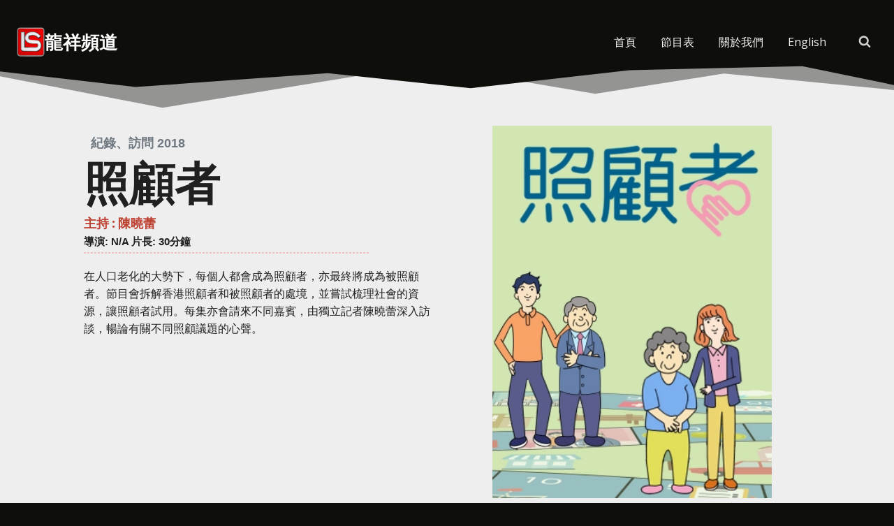

--- FILE ---
content_type: text/html; charset=UTF-8
request_url: https://lstimes.ca/programs/i-134-%E7%85%A7%E9%A1%A7%E8%80%85/
body_size: 19194
content:
<!doctype html>
<html lang="zh-hant" class="no-js" itemtype="https://schema.org/Blog" itemscope>
<head><!--WPC_INSERT_CRITICAL--><!--WPC_INSERT_PRELOAD-->
	<meta charset="UTF-8">
	<meta name="viewport" content="width=device-width, initial-scale=1, minimum-scale=1">
	<link rel="dns-prefetch" href="https://optimizerwpc.b-cdn.net" /><link rel="preconnect" href="https://optimizerwpc.b-cdn.net"><link rel="preconnect" href="https://optimize-v2.b-cdn.net/"><link rel="dns-prefetch" href="//lstimescac51eb.zapwp.com" /><link rel="preconnect" href="https://lstimescac51eb.zapwp.com"><title>I-134 照顧者 &#8211; 龍祥頻道</title>
<meta name='robots' content='max-image-preview:large' />
	<style>img:is([sizes="auto" i], [sizes^="auto," i]) { contain-intrinsic-size: 3000px 1500px }</style>
	<link rel="alternate" hreflang="zh-hant" href="https://lstimes.ca/programs/i-134-%e7%85%a7%e9%a1%a7%e8%80%85/" />
<link rel="alternate" hreflang="en" href="https://lstimes.ca/en/programs/i-134-%e7%85%a7%e9%a1%a7%e8%80%85/" />
<link rel="alternate" hreflang="x-default" href="https://lstimes.ca/programs/i-134-%e7%85%a7%e9%a1%a7%e8%80%85/" />
<link rel="alternate" type="application/rss+xml" title="訂閱《龍祥頻道》&raquo; 資訊提供" href="https://lstimes.ca/feed/" />
<link rel="alternate" type="application/rss+xml" title="訂閱《龍祥頻道》&raquo; 留言的資訊提供" href="https://lstimes.ca/comments/feed/" />
			<script type="text/placeholder" data-script-id="delayed-script-0"></script>
			<link rel="alternate" type="application/rss+xml" title="訂閱《龍祥頻道 》&raquo;〈I-134 照顧者〉留言的資訊提供" href="https://lstimes.ca/programs/i-134-%e7%85%a7%e9%a1%a7%e8%80%85/feed/" />
<script type="text/placeholder" data-script-id="delayed-script-1"></script>
<link rel='stylesheet' id='kadence-blocks-rowlayout-css' href='https://lstimes.ca/wp-content/plugins/kadence-blocks/dist/style-blocks-rowlayout.css?ver=3.5.29' media='all' />
<link rel='stylesheet' id='kadence-blocks-column-css' href='https://lstimes.ca/wp-content/plugins/kadence-blocks/dist/style-blocks-column.css?ver=3.5.29' media='all' />
<style id='kadence-blocks-advancedheading-inline-css'>
.wp-block-kadence-advancedheading mark{background:transparent;border-style:solid;border-width:0}.wp-block-kadence-advancedheading mark.kt-highlight{color:#f76a0c;}.kb-adv-heading-icon{display: inline-flex;justify-content: center;align-items: center;} .is-layout-constrained > .kb-advanced-heading-link {display: block;}.single-content .kadence-advanced-heading-wrapper h1, .single-content .kadence-advanced-heading-wrapper h2, .single-content .kadence-advanced-heading-wrapper h3, .single-content .kadence-advanced-heading-wrapper h4, .single-content .kadence-advanced-heading-wrapper h5, .single-content .kadence-advanced-heading-wrapper h6 {margin: 1.5em 0 .5em;}.single-content .kadence-advanced-heading-wrapper+* { margin-top:0;}.kb-screen-reader-text{position:absolute;width:1px;height:1px;padding:0;margin:-1px;overflow:hidden;clip:rect(0,0,0,0);}
</style>
<link rel='stylesheet' id='kadence-blocks-spacer-css' href='https://lstimes.ca/wp-content/plugins/kadence-blocks/dist/style-blocks-spacer.css?ver=3.5.29' media='all' />
<link rel='stylesheet' id='kadence-blocks-advancedbtn-css' href='https://lstimes.ca/wp-content/plugins/kadence-blocks/dist/style-blocks-advancedbtn.css?ver=3.5.29' media='all' />
<link rel='stylesheet' id='kadence-glightbox-css' href='https://lstimes.ca/wp-content/plugins/kadence-blocks/includes/assets/css/kb-glightbox.min.css?ver=3.5.29' media='all' />
<link rel='stylesheet' id='kadence-blocks-pro-imageoverlay-css' href='https://lstimes.ca/wp-content/plugins/kadence-blocks-pro/dist/style-blocks-imageoverlay.css?ver=2.8.6' media='all' />
<style id='wp-emoji-styles-inline-css'>

	img.wp-smiley, img.emoji {
		display: inline !important;
		border: none !important;
		box-shadow: none !important;
		height: 1em !important;
		width: 1em !important;
		margin: 0 0.07em !important;
		vertical-align: -0.1em !important;
		background: none !important;
		padding: 0 !important;
	}
</style>
<link rel='stylesheet' id='wp-block-library-css' href='https://lstimes.ca/wp-includes/css/dist/block-library/style.min.css?ver=6.8.3' media='all' />
<style id='classic-theme-styles-inline-css'>
/*! This file is auto-generated */
.wp-block-button__link{color:#fff;background-color:#32373c;border-radius:9999px;box-shadow:none;text-decoration:none;padding:calc(.667em + 2px) calc(1.333em + 2px);font-size:1.125em}.wp-block-file__button{background:#32373c;color:#fff;text-decoration:none}
</style>
<style id='global-styles-inline-css'>
:root{--wp--preset--aspect-ratio--square: 1;--wp--preset--aspect-ratio--4-3: 4/3;--wp--preset--aspect-ratio--3-4: 3/4;--wp--preset--aspect-ratio--3-2: 3/2;--wp--preset--aspect-ratio--2-3: 2/3;--wp--preset--aspect-ratio--16-9: 16/9;--wp--preset--aspect-ratio--9-16: 9/16;--wp--preset--color--black: #000000;--wp--preset--color--cyan-bluish-gray: #abb8c3;--wp--preset--color--white: #ffffff;--wp--preset--color--pale-pink: #f78da7;--wp--preset--color--vivid-red: #cf2e2e;--wp--preset--color--luminous-vivid-orange: #ff6900;--wp--preset--color--luminous-vivid-amber: #fcb900;--wp--preset--color--light-green-cyan: #7bdcb5;--wp--preset--color--vivid-green-cyan: #00d084;--wp--preset--color--pale-cyan-blue: #8ed1fc;--wp--preset--color--vivid-cyan-blue: #0693e3;--wp--preset--color--vivid-purple: #9b51e0;--wp--preset--color--theme-palette-1: var(--global-palette1);--wp--preset--color--theme-palette-2: var(--global-palette2);--wp--preset--color--theme-palette-3: var(--global-palette3);--wp--preset--color--theme-palette-4: var(--global-palette4);--wp--preset--color--theme-palette-5: var(--global-palette5);--wp--preset--color--theme-palette-6: var(--global-palette6);--wp--preset--color--theme-palette-7: var(--global-palette7);--wp--preset--color--theme-palette-8: var(--global-palette8);--wp--preset--color--theme-palette-9: var(--global-palette9);--wp--preset--color--theme-palette-10: var(--global-palette10);--wp--preset--color--theme-palette-11: var(--global-palette11);--wp--preset--color--theme-palette-12: var(--global-palette12);--wp--preset--color--theme-palette-13: var(--global-palette13);--wp--preset--color--theme-palette-14: var(--global-palette14);--wp--preset--color--theme-palette-15: var(--global-palette15);--wp--preset--gradient--vivid-cyan-blue-to-vivid-purple: linear-gradient(135deg,rgba(6,147,227,1) 0%,rgb(155,81,224) 100%);--wp--preset--gradient--light-green-cyan-to-vivid-green-cyan: linear-gradient(135deg,rgb(122,220,180) 0%,rgb(0,208,130) 100%);--wp--preset--gradient--luminous-vivid-amber-to-luminous-vivid-orange: linear-gradient(135deg,rgba(252,185,0,1) 0%,rgba(255,105,0,1) 100%);--wp--preset--gradient--luminous-vivid-orange-to-vivid-red: linear-gradient(135deg,rgba(255,105,0,1) 0%,rgb(207,46,46) 100%);--wp--preset--gradient--very-light-gray-to-cyan-bluish-gray: linear-gradient(135deg,rgb(238,238,238) 0%,rgb(169,184,195) 100%);--wp--preset--gradient--cool-to-warm-spectrum: linear-gradient(135deg,rgb(74,234,220) 0%,rgb(151,120,209) 20%,rgb(207,42,186) 40%,rgb(238,44,130) 60%,rgb(251,105,98) 80%,rgb(254,248,76) 100%);--wp--preset--gradient--blush-light-purple: linear-gradient(135deg,rgb(255,206,236) 0%,rgb(152,150,240) 100%);--wp--preset--gradient--blush-bordeaux: linear-gradient(135deg,rgb(254,205,165) 0%,rgb(254,45,45) 50%,rgb(107,0,62) 100%);--wp--preset--gradient--luminous-dusk: linear-gradient(135deg,rgb(255,203,112) 0%,rgb(199,81,192) 50%,rgb(65,88,208) 100%);--wp--preset--gradient--pale-ocean: linear-gradient(135deg,rgb(255,245,203) 0%,rgb(182,227,212) 50%,rgb(51,167,181) 100%);--wp--preset--gradient--electric-grass: linear-gradient(135deg,rgb(202,248,128) 0%,rgb(113,206,126) 100%);--wp--preset--gradient--midnight: linear-gradient(135deg,rgb(2,3,129) 0%,rgb(40,116,252) 100%);--wp--preset--font-size--small: var(--global-font-size-small);--wp--preset--font-size--medium: var(--global-font-size-medium);--wp--preset--font-size--large: var(--global-font-size-large);--wp--preset--font-size--x-large: 42px;--wp--preset--font-size--larger: var(--global-font-size-larger);--wp--preset--font-size--xxlarge: var(--global-font-size-xxlarge);--wp--preset--spacing--20: 0.44rem;--wp--preset--spacing--30: 0.67rem;--wp--preset--spacing--40: 1rem;--wp--preset--spacing--50: 1.5rem;--wp--preset--spacing--60: 2.25rem;--wp--preset--spacing--70: 3.38rem;--wp--preset--spacing--80: 5.06rem;--wp--preset--shadow--natural: 6px 6px 9px rgba(0, 0, 0, 0.2);--wp--preset--shadow--deep: 12px 12px 50px rgba(0, 0, 0, 0.4);--wp--preset--shadow--sharp: 6px 6px 0px rgba(0, 0, 0, 0.2);--wp--preset--shadow--outlined: 6px 6px 0px -3px rgba(255, 255, 255, 1), 6px 6px rgba(0, 0, 0, 1);--wp--preset--shadow--crisp: 6px 6px 0px rgba(0, 0, 0, 1);}:where(.is-layout-flex){gap: 0.5em;}:where(.is-layout-grid){gap: 0.5em;}body .is-layout-flex{display: flex;}.is-layout-flex{flex-wrap: wrap;align-items: center;}.is-layout-flex > :is(*, div){margin: 0;}body .is-layout-grid{display: grid;}.is-layout-grid > :is(*, div){margin: 0;}:where(.wp-block-columns.is-layout-flex){gap: 2em;}:where(.wp-block-columns.is-layout-grid){gap: 2em;}:where(.wp-block-post-template.is-layout-flex){gap: 1.25em;}:where(.wp-block-post-template.is-layout-grid){gap: 1.25em;}.has-black-color{color: var(--wp--preset--color--black) !important;}.has-cyan-bluish-gray-color{color: var(--wp--preset--color--cyan-bluish-gray) !important;}.has-white-color{color: var(--wp--preset--color--white) !important;}.has-pale-pink-color{color: var(--wp--preset--color--pale-pink) !important;}.has-vivid-red-color{color: var(--wp--preset--color--vivid-red) !important;}.has-luminous-vivid-orange-color{color: var(--wp--preset--color--luminous-vivid-orange) !important;}.has-luminous-vivid-amber-color{color: var(--wp--preset--color--luminous-vivid-amber) !important;}.has-light-green-cyan-color{color: var(--wp--preset--color--light-green-cyan) !important;}.has-vivid-green-cyan-color{color: var(--wp--preset--color--vivid-green-cyan) !important;}.has-pale-cyan-blue-color{color: var(--wp--preset--color--pale-cyan-blue) !important;}.has-vivid-cyan-blue-color{color: var(--wp--preset--color--vivid-cyan-blue) !important;}.has-vivid-purple-color{color: var(--wp--preset--color--vivid-purple) !important;}.has-black-background-color{background-color: var(--wp--preset--color--black) !important;}.has-cyan-bluish-gray-background-color{background-color: var(--wp--preset--color--cyan-bluish-gray) !important;}.has-white-background-color{background-color: var(--wp--preset--color--white) !important;}.has-pale-pink-background-color{background-color: var(--wp--preset--color--pale-pink) !important;}.has-vivid-red-background-color{background-color: var(--wp--preset--color--vivid-red) !important;}.has-luminous-vivid-orange-background-color{background-color: var(--wp--preset--color--luminous-vivid-orange) !important;}.has-luminous-vivid-amber-background-color{background-color: var(--wp--preset--color--luminous-vivid-amber) !important;}.has-light-green-cyan-background-color{background-color: var(--wp--preset--color--light-green-cyan) !important;}.has-vivid-green-cyan-background-color{background-color: var(--wp--preset--color--vivid-green-cyan) !important;}.has-pale-cyan-blue-background-color{background-color: var(--wp--preset--color--pale-cyan-blue) !important;}.has-vivid-cyan-blue-background-color{background-color: var(--wp--preset--color--vivid-cyan-blue) !important;}.has-vivid-purple-background-color{background-color: var(--wp--preset--color--vivid-purple) !important;}.has-black-border-color{border-color: var(--wp--preset--color--black) !important;}.has-cyan-bluish-gray-border-color{border-color: var(--wp--preset--color--cyan-bluish-gray) !important;}.has-white-border-color{border-color: var(--wp--preset--color--white) !important;}.has-pale-pink-border-color{border-color: var(--wp--preset--color--pale-pink) !important;}.has-vivid-red-border-color{border-color: var(--wp--preset--color--vivid-red) !important;}.has-luminous-vivid-orange-border-color{border-color: var(--wp--preset--color--luminous-vivid-orange) !important;}.has-luminous-vivid-amber-border-color{border-color: var(--wp--preset--color--luminous-vivid-amber) !important;}.has-light-green-cyan-border-color{border-color: var(--wp--preset--color--light-green-cyan) !important;}.has-vivid-green-cyan-border-color{border-color: var(--wp--preset--color--vivid-green-cyan) !important;}.has-pale-cyan-blue-border-color{border-color: var(--wp--preset--color--pale-cyan-blue) !important;}.has-vivid-cyan-blue-border-color{border-color: var(--wp--preset--color--vivid-cyan-blue) !important;}.has-vivid-purple-border-color{border-color: var(--wp--preset--color--vivid-purple) !important;}.has-vivid-cyan-blue-to-vivid-purple-gradient-background{background: var(--wp--preset--gradient--vivid-cyan-blue-to-vivid-purple) !important;}.has-light-green-cyan-to-vivid-green-cyan-gradient-background{background: var(--wp--preset--gradient--light-green-cyan-to-vivid-green-cyan) !important;}.has-luminous-vivid-amber-to-luminous-vivid-orange-gradient-background{background: var(--wp--preset--gradient--luminous-vivid-amber-to-luminous-vivid-orange) !important;}.has-luminous-vivid-orange-to-vivid-red-gradient-background{background: var(--wp--preset--gradient--luminous-vivid-orange-to-vivid-red) !important;}.has-very-light-gray-to-cyan-bluish-gray-gradient-background{background: var(--wp--preset--gradient--very-light-gray-to-cyan-bluish-gray) !important;}.has-cool-to-warm-spectrum-gradient-background{background: var(--wp--preset--gradient--cool-to-warm-spectrum) !important;}.has-blush-light-purple-gradient-background{background: var(--wp--preset--gradient--blush-light-purple) !important;}.has-blush-bordeaux-gradient-background{background: var(--wp--preset--gradient--blush-bordeaux) !important;}.has-luminous-dusk-gradient-background{background: var(--wp--preset--gradient--luminous-dusk) !important;}.has-pale-ocean-gradient-background{background: var(--wp--preset--gradient--pale-ocean) !important;}.has-electric-grass-gradient-background{background: var(--wp--preset--gradient--electric-grass) !important;}.has-midnight-gradient-background{background: var(--wp--preset--gradient--midnight) !important;}.has-small-font-size{font-size: var(--wp--preset--font-size--small) !important;}.has-medium-font-size{font-size: var(--wp--preset--font-size--medium) !important;}.has-large-font-size{font-size: var(--wp--preset--font-size--large) !important;}.has-x-large-font-size{font-size: var(--wp--preset--font-size--x-large) !important;}
:where(.wp-block-post-template.is-layout-flex){gap: 1.25em;}:where(.wp-block-post-template.is-layout-grid){gap: 1.25em;}
:where(.wp-block-columns.is-layout-flex){gap: 2em;}:where(.wp-block-columns.is-layout-grid){gap: 2em;}
:root :where(.wp-block-pullquote){font-size: 1.5em;line-height: 1.6;}
</style>
<link rel='stylesheet' id='pi-style-css' href='https://lstimes.ca/wp-content/plugins/program-importer/assets/css/pi.css?ver=all' media='all' />
<link rel='stylesheet' id='wpda_wpdp_public-css' href='https://lstimes.ca/wp-content/plugins/wp-data-access/public/../assets/css/wpda_public.css?ver=5.3.9' media='all' />
<link rel='stylesheet' id='wpml-menu-item-0-css' href='https://lstimes.ca/wp-content/plugins/sitepress-multilingual-cms/templates/language-switchers/menu-item/style.min.css?ver=1' media='all' />
<link rel='stylesheet' id='kadence-global-css' href='https://lstimes.ca/wp-content/themes/kadence/assets/css/global.min.css?ver=1.4.2' media='all' />
<style id='kadence-global-inline-css'>
/* Kadence Base CSS */
:root{--global-palette1:#9b0404;--global-palette2:#fc3c3c;--global-palette3:#202020;--global-palette4:#bd4131;--global-palette5:#d1d1d1;--global-palette6:#8d8d8d;--global-palette7:#fafac2;--global-palette8:#0e0e0b;--global-palette9:#ffffff;--global-palette10:oklch(from var(--global-palette1) calc(l + 0.10 * (1 - l)) calc(c * 1.00) calc(h + 180) / 100%);--global-palette11:#13612e;--global-palette12:#1159af;--global-palette13:#b82105;--global-palette14:#f7630c;--global-palette15:#f5a524;--global-palette9rgb:255, 255, 255;--global-palette-highlight:var(--global-palette1);--global-palette-highlight-alt:var(--global-palette2);--global-palette-highlight-alt2:var(--global-palette9);--global-palette-btn-bg:var(--global-palette1);--global-palette-btn-bg-hover:var(--global-palette2);--global-palette-btn:var(--global-palette9);--global-palette-btn-hover:var(--global-palette9);--global-palette-btn-sec-bg:var(--global-palette7);--global-palette-btn-sec-bg-hover:var(--global-palette2);--global-palette-btn-sec:var(--global-palette3);--global-palette-btn-sec-hover:var(--global-palette9);--global-body-font-family:'Open Sans', var(--global-fallback-font);--global-heading-font-family:Poppins, var(--global-fallback-font);--global-primary-nav-font-family:inherit;--global-fallback-font:sans-serif;--global-display-fallback-font:sans-serif;--global-content-width:1290px;--global-content-wide-width:calc(1290px + 230px);--global-content-narrow-width:842px;--global-content-edge-padding:1.5rem;--global-content-boxed-padding:2rem;--global-calc-content-width:calc(1290px - var(--global-content-edge-padding) - var(--global-content-edge-padding) );--wp--style--global--content-size:var(--global-calc-content-width);}.wp-site-blocks{--global-vw:calc( 100vw - ( 0.5 * var(--scrollbar-offset)));}body{background:var(--global-palette8);}body, input, select, optgroup, textarea{font-style:normal;font-weight:normal;font-size:16px;line-height:1.6;font-family:var(--global-body-font-family);color:var(--global-palette3);}.content-bg, body.content-style-unboxed .site{background:var(--global-palette8);}h1,h2,h3,h4,h5,h6{font-family:var(--global-heading-font-family);}h1{font-weight:700;font-size:32px;line-height:1.5;color:var(--global-palette3);}h2{font-weight:700;font-size:28px;line-height:1.5;color:var(--global-palette3);}h3{font-weight:700;font-size:24px;line-height:1.5;color:var(--global-palette3);}h4{font-weight:700;font-size:22px;line-height:1.5;color:var(--global-palette4);}h5{font-weight:700;font-size:20px;line-height:1.5;color:var(--global-palette4);}h6{font-weight:700;font-size:18px;line-height:1.5;color:var(--global-palette5);}.entry-hero .kadence-breadcrumbs{max-width:1290px;}.site-container, .site-header-row-layout-contained, .site-footer-row-layout-contained, .entry-hero-layout-contained, .comments-area, .alignfull > .wp-block-cover__inner-container, .alignwide > .wp-block-cover__inner-container{max-width:var(--global-content-width);}.content-width-narrow .content-container.site-container, .content-width-narrow .hero-container.site-container{max-width:var(--global-content-narrow-width);}@media all and (min-width: 1520px){.wp-site-blocks .content-container  .alignwide{margin-left:-115px;margin-right:-115px;width:unset;max-width:unset;}}@media all and (min-width: 1102px){.content-width-narrow .wp-site-blocks .content-container .alignwide{margin-left:-130px;margin-right:-130px;width:unset;max-width:unset;}}.content-style-boxed .wp-site-blocks .entry-content .alignwide{margin-left:calc( -1 * var( --global-content-boxed-padding ) );margin-right:calc( -1 * var( --global-content-boxed-padding ) );}.content-area{margin-top:5rem;margin-bottom:5rem;}@media all and (max-width: 1024px){.content-area{margin-top:3rem;margin-bottom:3rem;}}@media all and (max-width: 767px){.content-area{margin-top:2rem;margin-bottom:2rem;}}@media all and (max-width: 1024px){:root{--global-content-boxed-padding:2rem;}}@media all and (max-width: 767px){:root{--global-content-boxed-padding:1.5rem;}}.entry-content-wrap{padding:2rem;}@media all and (max-width: 1024px){.entry-content-wrap{padding:2rem;}}@media all and (max-width: 767px){.entry-content-wrap{padding:1.5rem;}}.entry.single-entry{box-shadow:0px 15px 15px -10px rgba(0,0,0,0.05);}.entry.loop-entry{box-shadow:0px 15px 15px -10px rgba(0,0,0,0.05);}.loop-entry .entry-content-wrap{padding:2rem;}@media all and (max-width: 1024px){.loop-entry .entry-content-wrap{padding:2rem;}}@media all and (max-width: 767px){.loop-entry .entry-content-wrap{padding:1.5rem;}}button, .button, .wp-block-button__link, input[type="button"], input[type="reset"], input[type="submit"], .fl-button, .elementor-button-wrapper .elementor-button, .wc-block-components-checkout-place-order-button, .wc-block-cart__submit{box-shadow:0px 0px 0px -7px rgba(0,0,0,0);}button:hover, button:focus, button:active, .button:hover, .button:focus, .button:active, .wp-block-button__link:hover, .wp-block-button__link:focus, .wp-block-button__link:active, input[type="button"]:hover, input[type="button"]:focus, input[type="button"]:active, input[type="reset"]:hover, input[type="reset"]:focus, input[type="reset"]:active, input[type="submit"]:hover, input[type="submit"]:focus, input[type="submit"]:active, .elementor-button-wrapper .elementor-button:hover, .elementor-button-wrapper .elementor-button:focus, .elementor-button-wrapper .elementor-button:active, .wc-block-cart__submit:hover{box-shadow:0px 15px 25px -7px rgba(0,0,0,0.1);}.kb-button.kb-btn-global-outline.kb-btn-global-inherit{padding-top:calc(px - 2px);padding-right:calc(px - 2px);padding-bottom:calc(px - 2px);padding-left:calc(px - 2px);}@media all and (min-width: 1025px){.transparent-header .entry-hero .entry-hero-container-inner{padding-top:120px;}}@media all and (max-width: 1024px){.mobile-transparent-header .entry-hero .entry-hero-container-inner{padding-top:120px;}}@media all and (max-width: 767px){.mobile-transparent-header .entry-hero .entry-hero-container-inner{padding-top:120px;}}
/* Kadence Header CSS */
@media all and (max-width: 1024px){.mobile-transparent-header #masthead{position:absolute;left:0px;right:0px;z-index:100;}.kadence-scrollbar-fixer.mobile-transparent-header #masthead{right:var(--scrollbar-offset,0);}.mobile-transparent-header #masthead, .mobile-transparent-header .site-top-header-wrap .site-header-row-container-inner, .mobile-transparent-header .site-main-header-wrap .site-header-row-container-inner, .mobile-transparent-header .site-bottom-header-wrap .site-header-row-container-inner{background:transparent;}.site-header-row-tablet-layout-fullwidth, .site-header-row-tablet-layout-standard{padding:0px;}}@media all and (min-width: 1025px){.transparent-header #masthead{position:absolute;left:0px;right:0px;z-index:100;}.transparent-header.kadence-scrollbar-fixer #masthead{right:var(--scrollbar-offset,0);}.transparent-header #masthead, .transparent-header .site-top-header-wrap .site-header-row-container-inner, .transparent-header .site-main-header-wrap .site-header-row-container-inner, .transparent-header .site-bottom-header-wrap .site-header-row-container-inner{background:transparent;}}.site-branding a.brand img{max-width:40px;}.site-branding a.brand img.svg-logo-image{width:40px;}.site-branding{padding:0px 0px 0px 0px;}.site-branding .site-title{font-style:normal;font-weight:700;font-size:26px;line-height:1.2;color:#ffffff;}#masthead, #masthead .kadence-sticky-header.item-is-fixed:not(.item-at-start):not(.site-header-row-container):not(.site-main-header-wrap), #masthead .kadence-sticky-header.item-is-fixed:not(.item-at-start) > .site-header-row-container-inner{background:#ffffff;}.site-main-header-wrap .site-header-row-container-inner{border-bottom:0px none transparent;}.site-main-header-inner-wrap{min-height:120px;}#masthead .kadence-sticky-header.item-is-fixed:not(.item-at-start):not(.site-header-row-container):not(.item-hidden-above):not(.site-main-header-wrap), #masthead .kadence-sticky-header.item-is-fixed:not(.item-at-start):not(.item-hidden-above) > .site-header-row-container-inner{background:rgba(0,0,0,0.64);}.site-main-header-wrap.site-header-row-container.site-header-focus-item.site-header-row-layout-standard.kadence-sticky-header.item-is-fixed.item-is-stuck, .site-header-upper-inner-wrap.kadence-sticky-header.item-is-fixed.item-is-stuck, .site-header-inner-wrap.kadence-sticky-header.item-is-fixed.item-is-stuck, .site-top-header-wrap.site-header-row-container.site-header-focus-item.site-header-row-layout-standard.kadence-sticky-header.item-is-fixed.item-is-stuck, .site-bottom-header-wrap.site-header-row-container.site-header-focus-item.site-header-row-layout-standard.kadence-sticky-header.item-is-fixed.item-is-stuck{box-shadow:0px 0px 0px 0px rgba(0,0,0,0);}.header-navigation[class*="header-navigation-style-underline"] .header-menu-container.primary-menu-container>ul>li>a:after{width:calc( 100% - 35px);}.main-navigation .primary-menu-container > ul > li.menu-item > a{padding-left:calc(35px / 2);padding-right:calc(35px / 2);color:#f3f3f3;}.main-navigation .primary-menu-container > ul > li.menu-item .dropdown-nav-special-toggle{right:calc(35px / 2);}.main-navigation .primary-menu-container > ul > li.menu-item > a:hover{color:var(--global-palette9);background:var(--global-palette2);}.main-navigation .primary-menu-container > ul > li.menu-item.current-menu-item > a{color:#fffffe;background:#9b0404;}.header-navigation .header-menu-container ul ul.sub-menu, .header-navigation .header-menu-container ul ul.submenu{background:var(--global-palette3);box-shadow:0px 2px 13px 0px rgba(0,0,0,0.1);}.header-navigation .header-menu-container ul ul li.menu-item, .header-menu-container ul.menu > li.kadence-menu-mega-enabled > ul > li.menu-item > a{border-bottom:1px solid rgba(255,255,255,0.1);border-radius:0px 0px 0px 0px;}.header-navigation .header-menu-container ul ul li.menu-item > a{width:200px;padding-top:1em;padding-bottom:1em;color:var(--global-palette8);font-size:12px;}.header-navigation .header-menu-container ul ul li.menu-item > a:hover{color:var(--global-palette9);background:var(--global-palette4);border-radius:0px 0px 0px 0px;}.header-navigation .header-menu-container ul ul li.menu-item.current-menu-item > a{color:var(--global-palette9);background:var(--global-palette4);border-radius:0px 0px 0px 0px;}.mobile-toggle-open-container .menu-toggle-open, .mobile-toggle-open-container .menu-toggle-open:focus{background:rgba(228,26,26,0);color:#ffffff;padding:0.4em 0.6em 0.4em 0.6em;font-size:14px;}.mobile-toggle-open-container .menu-toggle-open.menu-toggle-style-bordered{border:1px solid currentColor;}.mobile-toggle-open-container .menu-toggle-open .menu-toggle-icon{font-size:20px;}.mobile-toggle-open-container .menu-toggle-open:hover, .mobile-toggle-open-container .menu-toggle-open:focus-visible{color:var(--global-palette1);}.mobile-navigation ul li{font-size:14px;}.mobile-navigation ul li a{padding-top:1.5em;padding-bottom:1.5em;}.mobile-navigation ul li > a, .mobile-navigation ul li.menu-item-has-children > .drawer-nav-drop-wrap{background:rgba(255,255,255,0);color:#fcfcfc;}.mobile-navigation ul li > a:hover, .mobile-navigation ul li.menu-item-has-children > .drawer-nav-drop-wrap:hover{background:rgba(252,60,60,0.45);}.mobile-navigation ul li.current-menu-item > a, .mobile-navigation ul li.current-menu-item.menu-item-has-children > .drawer-nav-drop-wrap{background:#be0101;color:#fdfdfd;}.mobile-navigation ul li.menu-item-has-children .drawer-nav-drop-wrap, .mobile-navigation ul li:not(.menu-item-has-children) a{border-bottom:5px solid rgba(255,255,255,0);}.mobile-navigation:not(.drawer-navigation-parent-toggle-true) ul li.menu-item-has-children .drawer-nav-drop-wrap button{border-left:5px solid rgba(255,255,255,0);}#mobile-drawer .drawer-inner, #mobile-drawer.popup-drawer-layout-fullwidth.popup-drawer-animation-slice .pop-portion-bg, #mobile-drawer.popup-drawer-layout-fullwidth.popup-drawer-animation-slice.pop-animated.show-drawer .drawer-inner{background:#0f0f0f;}@media all and (max-width: 1024px){#mobile-drawer .drawer-inner, #mobile-drawer.popup-drawer-layout-fullwidth.popup-drawer-animation-slice .pop-portion-bg, #mobile-drawer.popup-drawer-layout-fullwidth.popup-drawer-animation-slice.pop-animated.show-drawer .drawer-inner{background:#0f0f0f;}}@media all and (max-width: 767px){#mobile-drawer .drawer-inner, #mobile-drawer.popup-drawer-layout-fullwidth.popup-drawer-animation-slice .pop-portion-bg, #mobile-drawer.popup-drawer-layout-fullwidth.popup-drawer-animation-slice.pop-animated.show-drawer .drawer-inner{background:#0f0f0f;}}#mobile-drawer .drawer-header .drawer-toggle{padding:0.6em 0.15em 0.6em 0.15em;font-size:24px;}.search-toggle-open-container .search-toggle-open{color:var(--global-palette5);}.search-toggle-open-container .search-toggle-open.search-toggle-style-bordered{border:1px solid currentColor;}.search-toggle-open-container .search-toggle-open .search-toggle-icon{font-size:1em;}.search-toggle-open-container .search-toggle-open:hover, .search-toggle-open-container .search-toggle-open:focus{color:var(--global-palette-highlight);}#search-drawer .drawer-inner{background:rgba(9, 12, 16, 0.97);}
/* Kadence Footer CSS */
.site-bottom-footer-inner-wrap{padding-top:30px;padding-bottom:30px;grid-column-gap:30px;}.site-bottom-footer-inner-wrap .widget{margin-bottom:30px;}.site-bottom-footer-inner-wrap .site-footer-section:not(:last-child):after{right:calc(-30px / 2);}.footer-social-wrap .footer-social-inner-wrap{font-size:1.4em;gap:1.16em;}.site-footer .site-footer-wrap .site-footer-section .footer-social-wrap .footer-social-inner-wrap .social-button{border:2px none currentColor;border-radius:3px;}
/* Kadence Pro Header CSS */
.header-navigation-dropdown-direction-left ul ul.submenu, .header-navigation-dropdown-direction-left ul ul.sub-menu{right:0px;left:auto;}.rtl .header-navigation-dropdown-direction-right ul ul.submenu, .rtl .header-navigation-dropdown-direction-right ul ul.sub-menu{left:0px;right:auto;}.header-account-button .nav-drop-title-wrap > .kadence-svg-iconset, .header-account-button > .kadence-svg-iconset{font-size:1.2em;}.site-header-item .header-account-button .nav-drop-title-wrap, .site-header-item .header-account-wrap > .header-account-button{display:flex;align-items:center;}.header-account-style-icon_label .header-account-label{padding-left:5px;}.header-account-style-label_icon .header-account-label{padding-right:5px;}.site-header-item .header-account-wrap .header-account-button{text-decoration:none;box-shadow:none;color:inherit;background:transparent;padding:0.6em 0em 0.6em 0em;}.header-mobile-account-wrap .header-account-button .nav-drop-title-wrap > .kadence-svg-iconset, .header-mobile-account-wrap .header-account-button > .kadence-svg-iconset{font-size:1.2em;}.header-mobile-account-wrap .header-account-button .nav-drop-title-wrap, .header-mobile-account-wrap > .header-account-button{display:flex;align-items:center;}.header-mobile-account-wrap.header-account-style-icon_label .header-account-label{padding-left:5px;}.header-mobile-account-wrap.header-account-style-label_icon .header-account-label{padding-right:5px;}.header-mobile-account-wrap .header-account-button{text-decoration:none;box-shadow:none;color:inherit;background:transparent;padding:0.6em 0em 0.6em 0em;}#login-drawer .drawer-inner .drawer-content{display:flex;justify-content:center;align-items:center;position:absolute;top:0px;bottom:0px;left:0px;right:0px;padding:0px;}#loginform p label{display:block;}#login-drawer #loginform{width:100%;}#login-drawer #loginform input{width:100%;}#login-drawer #loginform input[type="checkbox"]{width:auto;}#login-drawer .drawer-inner .drawer-header{position:relative;z-index:100;}#login-drawer .drawer-content_inner.widget_login_form_inner{padding:2em;width:100%;max-width:350px;border-radius:.25rem;background:var(--global-palette9);color:var(--global-palette4);}#login-drawer .lost_password a{color:var(--global-palette6);}#login-drawer .lost_password, #login-drawer .register-field{text-align:center;}#login-drawer .widget_login_form_inner p{margin-top:1.2em;margin-bottom:0em;}#login-drawer .widget_login_form_inner p:first-child{margin-top:0em;}#login-drawer .widget_login_form_inner label{margin-bottom:0.5em;}#login-drawer hr.register-divider{margin:1.2em 0;border-width:1px;}#login-drawer .register-field{font-size:90%;}@media all and (min-width: 1025px){#login-drawer hr.register-divider.hide-desktop{display:none;}#login-drawer p.register-field.hide-desktop{display:none;}}@media all and (max-width: 1024px){#login-drawer hr.register-divider.hide-mobile{display:none;}#login-drawer p.register-field.hide-mobile{display:none;}}@media all and (max-width: 767px){#login-drawer hr.register-divider.hide-mobile{display:none;}#login-drawer p.register-field.hide-mobile{display:none;}}.tertiary-navigation .tertiary-menu-container > ul > li.menu-item > a{padding-left:calc(1.2em / 2);padding-right:calc(1.2em / 2);padding-top:0.6em;padding-bottom:0.6em;color:var(--global-palette5);}.tertiary-navigation .tertiary-menu-container > ul > li.menu-item > a:hover{color:var(--global-palette-highlight);}.tertiary-navigation .tertiary-menu-container > ul > li.menu-item.current-menu-item > a{color:var(--global-palette3);}.header-navigation[class*="header-navigation-style-underline"] .header-menu-container.tertiary-menu-container>ul>li>a:after{width:calc( 100% - 1.2em);}.quaternary-navigation .quaternary-menu-container > ul > li.menu-item > a{padding-left:calc(1.2em / 2);padding-right:calc(1.2em / 2);padding-top:0.6em;padding-bottom:0.6em;color:var(--global-palette5);}.quaternary-navigation .quaternary-menu-container > ul > li.menu-item > a:hover{color:var(--global-palette-highlight);}.quaternary-navigation .quaternary-menu-container > ul > li.menu-item.current-menu-item > a{color:var(--global-palette3);}.header-navigation[class*="header-navigation-style-underline"] .header-menu-container.quaternary-menu-container>ul>li>a:after{width:calc( 100% - 1.2em);}#main-header .header-divider{border-right:1px solid var(--global-palette6);height:50%;}#main-header .header-divider2{border-right:1px solid var(--global-palette6);height:50%;}#main-header .header-divider3{border-right:1px solid var(--global-palette6);height:50%;}#mobile-header .header-mobile-divider, #mobile-drawer .header-mobile-divider{border-right:1px solid var(--global-palette6);height:50%;}#mobile-drawer .header-mobile-divider{border-top:1px solid var(--global-palette6);width:50%;}#mobile-header .header-mobile-divider2{border-right:1px solid var(--global-palette6);height:50%;}#mobile-drawer .header-mobile-divider2{border-top:1px solid var(--global-palette6);width:50%;}.header-item-search-bar form ::-webkit-input-placeholder{color:currentColor;opacity:0.5;}.header-item-search-bar form ::placeholder{color:currentColor;opacity:0.5;}.header-search-bar form{max-width:100%;width:240px;}.header-mobile-search-bar form{max-width:calc(100vw - var(--global-sm-spacing) - var(--global-sm-spacing));width:240px;}.header-widget-lstyle-normal .header-widget-area-inner a:not(.button){text-decoration:underline;}.element-contact-inner-wrap{display:flex;flex-wrap:wrap;align-items:center;margin-top:-0.6em;margin-left:calc(-0.6em / 2);margin-right:calc(-0.6em / 2);}.element-contact-inner-wrap .header-contact-item{display:inline-flex;flex-wrap:wrap;align-items:center;margin-top:0.6em;margin-left:calc(0.6em / 2);margin-right:calc(0.6em / 2);}.element-contact-inner-wrap .header-contact-item .kadence-svg-iconset{font-size:1em;}.header-contact-item img{display:inline-block;}.header-contact-item .contact-label{margin-left:0.3em;}.rtl .header-contact-item .contact-label{margin-right:0.3em;margin-left:0px;}.header-mobile-contact-wrap .element-contact-inner-wrap{display:flex;flex-wrap:wrap;align-items:center;margin-top:-0.6em;margin-left:calc(-0.6em / 2);margin-right:calc(-0.6em / 2);}.header-mobile-contact-wrap .element-contact-inner-wrap .header-contact-item{display:inline-flex;flex-wrap:wrap;align-items:center;margin-top:0.6em;margin-left:calc(0.6em / 2);margin-right:calc(0.6em / 2);}.header-mobile-contact-wrap .element-contact-inner-wrap .header-contact-item .kadence-svg-iconset{font-size:1em;}#main-header .header-button2{box-shadow:0px 0px 0px -7px rgba(0,0,0,0);}#main-header .header-button2:hover{box-shadow:0px 15px 25px -7px rgba(0,0,0,0.1);}.mobile-header-button2-wrap .mobile-header-button-inner-wrap .mobile-header-button2{border:2px none transparent;box-shadow:0px 0px 0px -7px rgba(0,0,0,0);}.mobile-header-button2-wrap .mobile-header-button-inner-wrap .mobile-header-button2:hover{box-shadow:0px 15px 25px -7px rgba(0,0,0,0.1);}#widget-drawer.popup-drawer-layout-fullwidth .drawer-content .header-widget2, #widget-drawer.popup-drawer-layout-sidepanel .drawer-inner{max-width:400px;}#widget-drawer.popup-drawer-layout-fullwidth .drawer-content .header-widget2{margin:0 auto;}.widget-toggle-open{display:flex;align-items:center;background:transparent;box-shadow:none;}.widget-toggle-open:hover, .widget-toggle-open:focus{border-color:currentColor;background:transparent;box-shadow:none;}.widget-toggle-open .widget-toggle-icon{display:flex;}.widget-toggle-open .widget-toggle-label{padding-right:5px;}.rtl .widget-toggle-open .widget-toggle-label{padding-left:5px;padding-right:0px;}.widget-toggle-open .widget-toggle-label:empty, .rtl .widget-toggle-open .widget-toggle-label:empty{padding-right:0px;padding-left:0px;}.widget-toggle-open-container .widget-toggle-open{color:var(--global-palette5);padding:0.4em 0.6em 0.4em 0.6em;font-size:14px;}.widget-toggle-open-container .widget-toggle-open.widget-toggle-style-bordered{border:1px solid currentColor;}.widget-toggle-open-container .widget-toggle-open .widget-toggle-icon{font-size:20px;}.widget-toggle-open-container .widget-toggle-open:hover, .widget-toggle-open-container .widget-toggle-open:focus{color:var(--global-palette-highlight);}#widget-drawer .header-widget-2style-normal a:not(.button){text-decoration:underline;}#widget-drawer .header-widget-2style-plain a:not(.button){text-decoration:none;}#widget-drawer .header-widget2 .widget-title{color:var(--global-palette9);}#widget-drawer .header-widget2{color:var(--global-palette8);}#widget-drawer .header-widget2 a:not(.button), #widget-drawer .header-widget2 .drawer-sub-toggle{color:var(--global-palette8);}#widget-drawer .header-widget2 a:not(.button):hover, #widget-drawer .header-widget2 .drawer-sub-toggle:hover{color:var(--global-palette9);}#mobile-secondary-site-navigation ul li{font-size:14px;}#mobile-secondary-site-navigation ul li a{padding-top:1em;padding-bottom:1em;}#mobile-secondary-site-navigation ul li > a, #mobile-secondary-site-navigation ul li.menu-item-has-children > .drawer-nav-drop-wrap{color:var(--global-palette8);}#mobile-secondary-site-navigation ul li.current-menu-item > a, #mobile-secondary-site-navigation ul li.current-menu-item.menu-item-has-children > .drawer-nav-drop-wrap{color:var(--global-palette-highlight);}#mobile-secondary-site-navigation ul li.menu-item-has-children .drawer-nav-drop-wrap, #mobile-secondary-site-navigation ul li:not(.menu-item-has-children) a{border-bottom:1px solid rgba(255,255,255,0.1);}#mobile-secondary-site-navigation:not(.drawer-navigation-parent-toggle-true) ul li.menu-item-has-children .drawer-nav-drop-wrap button{border-left:1px solid rgba(255,255,255,0.1);}
</style>
<link rel='stylesheet' id='kadence-header-css' href='https://lstimes.ca/wp-content/themes/kadence/assets/css/header.min.css?ver=1.4.2' media='all' />
<link rel='stylesheet' id='kadence-content-css' href='https://lstimes.ca/wp-content/themes/kadence/assets/css/content.min.css?ver=1.4.2' media='all' />
<link rel='stylesheet' id='kadence-related-posts-css' href='https://lstimes.ca/wp-content/themes/kadence/assets/css/related-posts.min.css?ver=1.4.2' media='all' />
<link rel='stylesheet' id='kad-splide-css' href='https://lstimes.ca/wp-content/themes/kadence/assets/css/kadence-splide.min.css?ver=1.4.2' media='all' />
<link rel='stylesheet' id='kadence-footer-css' href='https://lstimes.ca/wp-content/themes/kadence/assets/css/footer.min.css?ver=1.4.2' media='all' />
<style id='kadence-blocks-global-variables-inline-css'>
:root {--global-kb-font-size-sm:clamp(0.8rem, 0.73rem + 0.217vw, 0.9rem);--global-kb-font-size-md:clamp(1.1rem, 0.995rem + 0.326vw, 1.25rem);--global-kb-font-size-lg:clamp(1.75rem, 1.576rem + 0.543vw, 2rem);--global-kb-font-size-xl:clamp(2.25rem, 1.728rem + 1.63vw, 3rem);--global-kb-font-size-xxl:clamp(2.5rem, 1.456rem + 3.26vw, 4rem);--global-kb-font-size-xxxl:clamp(2.75rem, 0.489rem + 7.065vw, 6rem);}
</style>
<link rel='stylesheet' id='owl.carousel-css' href='https://lstimes.ca/wp-content/plugins/tv-schedule/js/owl-carousel/assets/owl.carousel.css?ver=6.8.3' media='all' />
<link rel='stylesheet' id='owl.carousel-theme-css' href='https://lstimes.ca/wp-content/plugins/tv-schedule/js/owl-carousel/assets/owl.theme.default.css?ver=6.8.3' media='all' />
<link rel='stylesheet' id='extvs-style-css' href='https://lstimes.ca/wp-content/plugins/tv-schedule/css/style.css?ver=6.8.3' media='all' />
<link rel='stylesheet' id='extvs-style-view-css' href='https://lstimes.ca/wp-content/plugins/tv-schedule/css/modal.css?ver=6.8.3' media='all' />
<style id='extvs-style-view-inline-css'>

        .ex-tvs-simple.style-1 .extvs-dropdown,
        .ex-tvs-simple.style-1 .ex-date-list-parent,
        .ex-date-list-out,
        .ex-tvs-simple.style-3 .ex-date-list-parent,
        .ex-tvs-simple.style-3 .extvs-style3-chanel ul li:hover,
        .ex-tvs-simple.style-3 .extvs-style3-chanel ul li.extvs-inline-at,
        .ex-chanel-list .extvs-inline-chanel,
        .ex-tvs-simple.style-2 .ex-date-list .extvs-date-day,
        .ex-tvs-simple.style-1 .ex-parent-simple table thead th,
        .extvs-advance-date,
        .extvs-advance-chanel ul li,
        .extvs-advance-detail .extvs-advance-timeline ul li,
        .ex-tvs-advance.style-3 .extvs-addate-parent,
        .extvs_modal .tvs-modal-content .tvs_modal_des .md-date,
        .ex-tvs-advance.style-2 .ex-date-list-parent{background:#dd1818;}
		.ex-tvs-advance.style-1 .ex-date-list-parent{background:#dd1818;}
        .ex-tvs-simple[id^=ex-] .ex-parent-simple table tbody tr.extvs-cr-progr,
        .item-tvs.extvs-cr-progr,
        .extvs-advance-program ul li .extvs-pro-width.extvs-cr-progr{background: rgba(221,24,24, .1);}
        .ex-tvs-simple.style-3 .extvs-style3-chanel ul li:last-child{
            border-color:#dd1818;
        }
        

        .ex-tvs-simple.style-3 .extvs-style3-chanel ul li
        {
            color:#dd1818;
            border-color:#dd1818;
        }

        .ex-tvs-simple.style-1 .ex-date-list-parent .extvs-prev-bt,
        .ex-tvs-simple.style-2 .ex-date-list-parent .extvs-prev-bt,
        .ex-tvs-simple.style-3 .ex-date-list-parent .extvs-prev-bt,
        .ex-tvs-advance.style-2 .ex-date-list-parent .extvs-prev-bt,
		.ex-tvs-advance.style-1 .ex-date-list-parent .extvs-prev-bt{
            background: linear-gradient(to left,rgba(255,255,255,0),#dd1818 40%);
        }
        .ex-tvs-simple.style-1 .ex-date-list-parent .extvs-next-bt,
        .ex-tvs-simple.style-2 .ex-date-list-parent .extvs-next-bt,
        .ex-tvs-simple.style-3 .ex-date-list-parent .extvs-next-bt,
        .ex-tvs-advance.style-2 .ex-date-list-parent .extvs-next-bt,
		.ex-tvs-advance.style-1 .ex-date-list-parent .extvs-next-bt{
            background: linear-gradient(to right,rgba(255,255,255,0),#dd1818 40%);
        }

        
        
</style>
<style id='kadence_blocks_css-inline-css'>
.kb-row-layout-wrap.wp-block-kadence-rowlayout.kb-row-layout-id5057_1e05e1-5c{margin-top:60px;}.kb-row-layout-id5057_1e05e1-5c > .kt-row-column-wrap{align-content:center;}:where(.kb-row-layout-id5057_1e05e1-5c > .kt-row-column-wrap) > .wp-block-kadence-column{justify-content:center;}.kb-row-layout-id5057_1e05e1-5c > .kt-row-column-wrap{column-gap:20px;max-width:85%;margin-left:auto;margin-right:auto;padding-top:120px;padding-bottom:120px;min-height:400px;grid-template-columns:repeat(2, minmax(0, 1fr));}.kb-row-layout-id5057_1e05e1-5c{background-color:#eeeeee;}.kb-row-layout-id5057_1e05e1-5c .kt-row-layout-bottom-sep{height:120px;}.kb-row-layout-id5057_1e05e1-5c .kt-row-layout-bottom-sep svg{fill:var(--global-palette8, #F7FAFC)!important;}.kb-row-layout-id5057_1e05e1-5c .kt-row-layout-top-sep{height:100px;}.kb-row-layout-id5057_1e05e1-5c .kt-row-layout-top-sep svg{fill:var(--global-palette8, #F7FAFC)!important;}@media all and (max-width: 1024px){.kb-row-layout-id5057_1e05e1-5c > .kt-row-column-wrap{grid-template-columns:repeat(2, minmax(0, 1fr));}}@media all and (max-width: 767px){.kb-row-layout-id5057_1e05e1-5c > .kt-row-column-wrap{grid-template-columns:minmax(0, 1fr);}.kb-row-layout-id5057_1e05e1-5c > .kt-row-column-wrap > .wp-block-kadence-column:nth-child(1 of *:not(style)){order:2;}.kb-row-layout-id5057_1e05e1-5c > .kt-row-column-wrap > .wp-block-kadence-column:nth-child(2 of *:not(style)){order:1;}.kb-row-layout-id5057_1e05e1-5c > .kt-row-column-wrap > .wp-block-kadence-column:nth-child(3 of *:not(style)){order:12;}.kb-row-layout-id5057_1e05e1-5c > .kt-row-column-wrap > .wp-block-kadence-column:nth-child(4 of *:not(style)){order:11;}.kb-row-layout-id5057_1e05e1-5c > .kt-row-column-wrap > .wp-block-kadence-column:nth-child(5 of *:not(style)){order:22;}.kb-row-layout-id5057_1e05e1-5c > .kt-row-column-wrap > .wp-block-kadence-column:nth-child(6 of *:not(style)){order:21;}.kb-row-layout-id5057_1e05e1-5c > .kt-row-column-wrap > .wp-block-kadence-column:nth-child(7 of *:not(style)){order:32;}.kb-row-layout-id5057_1e05e1-5c > .kt-row-column-wrap > .wp-block-kadence-column:nth-child(8 of *:not(style)){order:31;}}.kadence-column5057_6ba457-55 > .kt-inside-inner-col{column-gap:var(--global-kb-gap-sm, 1rem);}.kadence-column5057_6ba457-55 > .kt-inside-inner-col{flex-direction:column;}.kadence-column5057_6ba457-55 > .kt-inside-inner-col > .aligncenter{width:100%;}@media all and (max-width: 1024px){.kadence-column5057_6ba457-55 > .kt-inside-inner-col{flex-direction:column;justify-content:center;}}@media all and (max-width: 767px){.kadence-column5057_6ba457-55 > .kt-inside-inner-col{flex-direction:column;justify-content:center;}}.wp-block-kadence-advancedheading.kt-adv-heading5057_ee1f68-cd, .wp-block-kadence-advancedheading.kt-adv-heading5057_ee1f68-cd[data-kb-block="kb-adv-heading5057_ee1f68-cd"]{padding-left:10px;text-align:left;font-size:18px;line-height:50px;font-family:Impact, Charcoal, sans-serif;color:#707981;}.wp-block-kadence-advancedheading.kt-adv-heading5057_ee1f68-cd mark.kt-highlight, .wp-block-kadence-advancedheading.kt-adv-heading5057_ee1f68-cd[data-kb-block="kb-adv-heading5057_ee1f68-cd"] mark.kt-highlight{-webkit-box-decoration-break:clone;box-decoration-break:clone;padding-top:0px;padding-right:0px;padding-bottom:0px;padding-left:0px;}.wp-block-kadence-advancedheading.kt-adv-heading5057_a49829-d2, .wp-block-kadence-advancedheading.kt-adv-heading5057_a49829-d2[data-kb-block="kb-adv-heading5057_a49829-d2"]{margin-bottom:10px;font-size:65px;line-height:65px;font-weight:800;font-family:Montserrat;}.wp-block-kadence-advancedheading.kt-adv-heading5057_a49829-d2 mark.kt-highlight, .wp-block-kadence-advancedheading.kt-adv-heading5057_a49829-d2[data-kb-block="kb-adv-heading5057_a49829-d2"] mark.kt-highlight{color:#00b5e2;-webkit-box-decoration-break:clone;box-decoration-break:clone;padding-top:0px;padding-right:0px;padding-bottom:0px;padding-left:0px;}@media all and (max-width: 767px){.wp-block-kadence-advancedheading.kt-adv-heading5057_a49829-d2, .wp-block-kadence-advancedheading.kt-adv-heading5057_a49829-d2[data-kb-block="kb-adv-heading5057_a49829-d2"]{font-size:55px;}}.wp-block-kadence-advancedheading.kt-adv-heading5057_13ade2-67, .wp-block-kadence-advancedheading.kt-adv-heading5057_13ade2-67[data-kb-block="kb-adv-heading5057_13ade2-67"]{margin-left:0px;text-align:left;font-size:18px;line-height:30px;}.wp-block-kadence-advancedheading.kt-adv-heading5057_13ade2-67 mark.kt-highlight, .wp-block-kadence-advancedheading.kt-adv-heading5057_13ade2-67[data-kb-block="kb-adv-heading5057_13ade2-67"] mark.kt-highlight{-webkit-box-decoration-break:clone;box-decoration-break:clone;}.wp-block-kadence-advancedheading.kt-adv-heading5057_ad78ee-7c, .wp-block-kadence-advancedheading.kt-adv-heading5057_ad78ee-7c[data-kb-block="kb-adv-heading5057_ad78ee-7c"]{margin-left:0px;text-align:left;font-size:15px;font-family:Tahoma, Geneva, sans-serif;}.wp-block-kadence-advancedheading.kt-adv-heading5057_ad78ee-7c mark.kt-highlight, .wp-block-kadence-advancedheading.kt-adv-heading5057_ad78ee-7c[data-kb-block="kb-adv-heading5057_ad78ee-7c"] mark.kt-highlight{-webkit-box-decoration-break:clone;box-decoration-break:clone;}.wp-block-kadence-spacer.kt-block-spacer-5057_38aef6-a7 .kt-block-spacer{height:10px;}.wp-block-kadence-spacer.kt-block-spacer-5057_38aef6-a7 .kt-divider{border-top-color:var(--global-palette2, #2B6CB0);width:80%;border-top-style:dashed;}.wp-block-kadence-advancedbtn.kb-btns5057_09576e-11{gap:var(--global-kb-gap-xs, 0.5rem );justify-content:flex-start;}ul.menu .wp-block-kadence-advancedbtn .kb-btn5057_259164-35.kb-button{width:initial;}.wp-block-kadence-advancedbtn .kb-btn5057_259164-35.kb-button{box-shadow:1px 1px 2px 0px rgba(0, 0, 0, 0.2);}.kadence-column5057_9a1437-f0 > .kt-inside-inner-col{display:flex;}.kadence-column5057_9a1437-f0 > .kt-inside-inner-col{column-gap:var(--global-kb-gap-sm, 1rem);}.kadence-column5057_9a1437-f0 > .kt-inside-inner-col{flex-direction:column;justify-content:center;align-items:center;}.kadence-column5057_9a1437-f0 > .kt-inside-inner-col > .kb-image-is-ratio-size{align-self:stretch;}.kadence-column5057_9a1437-f0 > .kt-inside-inner-col > .wp-block-kadence-advancedgallery{align-self:stretch;}.kadence-column5057_9a1437-f0 > .kt-inside-inner-col > .aligncenter{width:100%;}.kt-row-column-wrap > .kadence-column5057_9a1437-f0{align-self:center;}.kt-inner-column-height-full:not(.kt-has-1-columns) > .wp-block-kadence-column.kadence-column5057_9a1437-f0{align-self:auto;}.kt-inner-column-height-full:not(.kt-has-1-columns) > .wp-block-kadence-column.kadence-column5057_9a1437-f0 > .kt-inside-inner-col{flex-direction:column;justify-content:center;}@media all and (max-width: 1024px){.kt-row-column-wrap > .kadence-column5057_9a1437-f0{align-self:center;}}@media all and (max-width: 1024px){.kt-inner-column-height-full:not(.kt-has-1-columns) > .wp-block-kadence-column.kadence-column5057_9a1437-f0{align-self:auto;}}@media all and (max-width: 1024px){.kt-inner-column-height-full:not(.kt-has-1-columns) > .wp-block-kadence-column.kadence-column5057_9a1437-f0 > .kt-inside-inner-col{flex-direction:column;justify-content:center;}}@media all and (max-width: 1024px){.kadence-column5057_9a1437-f0 > .kt-inside-inner-col{flex-direction:column;justify-content:center;align-items:center;}}@media all and (max-width: 767px){.kt-row-column-wrap > .kadence-column5057_9a1437-f0{align-self:center;}.kt-inner-column-height-full:not(.kt-has-1-columns) > .wp-block-kadence-column.kadence-column5057_9a1437-f0{align-self:auto;}.kt-inner-column-height-full:not(.kt-has-1-columns) > .wp-block-kadence-column.kadence-column5057_9a1437-f0 > .kt-inside-inner-col{flex-direction:column;justify-content:center;}.kadence-column5057_9a1437-f0 > .kt-inside-inner-col{flex-direction:column;justify-content:center;align-items:center;}}
</style>
<style id='kadence_blocks_pro_css-inline-css'>
.kt-img-overlay_ff16e9-c6{max-width:400px;width:100%;}.kb-section-dir-horizontal > .kt-inside-inner-col > .kt-img-overlay_ff16e9-c6{margin-left:unset;margin-right:unset;}.kt-img-overlay_ff16e9-c6 .kt-image-overlay-wrap .kt-block-intrisic{padding-bottom:133.33%;}.kt-img-overlay_ff16e9-c6 .kt-image-overlay-wrap:has(:focus-visible) .kt-image-overlay-color-wrapper{opacity:0 !important;}.kt-img-overlay_ff16e9-c6 .kt-image-overlay-wrap:hover .kt-image-overlay-color-wrapper{opacity:0 !important;}.kt-img-overlay_ff16e9-c6 .kt-image-overlay-color{background-color:#B75500;opacity:0.6;}.kt-img-overlay_ff16e9-c6 .kt-image-overlay-message{inset:0px;}.wp-block-kadence-imageoverlay.kt-img-overlay_ff16e9-c6 .kt-image-overlay-message .image-overlay-title{background:rgba(0, 0, 0, 0);}.wp-block-kadence-imageoverlay.kt-img-overlay_ff16e9-c6 .kt-image-overlay-message .image-overlay-subtitle{background:rgba(0, 0, 0, 0);}@media all and (max-width: 1024px){.kt-img-overlay_ff16e9-c6 .kt-image-overlay-wrap{max-width:340px;}}@media all and (max-width: 767px){.kt-img-overlay_ff16e9-c6 .kt-image-overlay-wrap{max-width:340px;}}
</style>
<style id='block-visibility-screen-size-styles-inline-css'>
/* Large screens (desktops, 992px and up) */
@media ( min-width: 992px ) {
	.block-visibility-hide-large-screen {
		display: none !important;
	}
}

/* Medium screens (tablets, between 768px and 992px) */
@media ( min-width: 768px ) and ( max-width: 991.98px ) {
	.block-visibility-hide-medium-screen {
		display: none !important;
	}
}

/* Small screens (mobile devices, less than 768px) */
@media ( max-width: 767.98px ) {
	.block-visibility-hide-small-screen {
		display: none !important;
	}
}
</style>
<script type="text/javascript">var n489D_vars={"triggerDomEvent":"true", "delayOn":"false", "triggerElementor":"true", "linkPreload":"false", "excludeLink":["add-to-cart"]};</script><script type="text/placeholder" data-script-id="delayed-script-2"></script><script type="text/placeholder" data-script-id="delayed-script-3"></script>
<script type="text/placeholder" data-script-id="delayed-script-4"></script>
<script type="text/placeholder" data-script-id="delayed-script-5"></script>
<script type="text/placeholder" data-script-id="delayed-script-6"></script>
<script type="text/placeholder" data-script-id="delayed-script-7"></script>
<script type="text/placeholder" data-script-id="delayed-script-8"></script>
<script type="text/placeholder" data-script-id="delayed-script-9"></script>
<script type="text/placeholder" data-script-id="delayed-script-10"></script>
<script type="text/placeholder" data-script-id="delayed-script-11"></script>
<script type="text/placeholder" data-script-id="delayed-script-12"></script>
<script type="text/placeholder" data-script-id="delayed-script-13"></script>
<script type="text/placeholder" data-script-id="delayed-script-14"></script>
<script type="text/placeholder" data-script-id="delayed-script-15"></script>
<script type="text/placeholder" data-script-id="delayed-script-16"></script>
<link rel="https://api.w.org/" href="https://lstimes.ca/wp-json/" /><link rel="alternate" title="JSON" type="application/json" href="https://lstimes.ca/wp-json/wp/v2/programs/4016" /><link rel="EditURI" type="application/rsd+xml" title="RSD" href="https://lstimes.ca/xmlrpc.php?rsd" />
<meta name="generator" content="WordPress 6.8.3" />
<link rel="canonical" href="https://lstimes.ca/programs/i-134-%e7%85%a7%e9%a1%a7%e8%80%85/" />
<link rel='shortlink' href='https://lstimes.ca/?p=4016' />
<link rel="alternate" title="oEmbed (JSON)" type="application/json+oembed" href="https://lstimes.ca/wp-json/oembed/1.0/embed?url=https%3A%2F%2Flstimes.ca%2Fprograms%2Fi-134-%25e7%2585%25a7%25e9%25a1%25a7%25e8%2580%2585%2F" />
<link rel="alternate" title="oEmbed (XML)" type="text/xml+oembed" href="https://lstimes.ca/wp-json/oembed/1.0/embed?url=https%3A%2F%2Flstimes.ca%2Fprograms%2Fi-134-%25e7%2585%25a7%25e9%25a1%25a7%25e8%2580%2585%2F&#038;format=xml" />
<meta name="generator" content="WPML ver:4.8.6 stt:61,1;" />
<script type="text/placeholder" data-script-id="delayed-script-17"></script>
   
<script async src="https://www.googletagmanager.com/gtag/js?id=G-CQ5PGMT2XW"></script>
<script>
  window.dataLayer = window.dataLayer || [];
  function gtag(){dataLayer.push(arguments);}
  gtag('js', new Date());

  gtag('config', 'G-CQ5PGMT2XW');
</script>
<link rel="pingback" href="https://lstimes.ca/xmlrpc.php"><style>.recentcomments a{display:inline !important;padding:0 !important;margin:0 !important;}</style><style id='wpcb-styles-header'>
.extvs-advance-detail .extvs-advance-program ul li{
	height: 170px !important;
}
.ex-tvs-advance .item-tvs{
	overflow: hidden;
	max-width: 400px;
	padding-left: 10px !important; 
}

.ex-tvs-advance .sub-tt{
	max-width: 250px;
	overflow: hidden;
	text-overflow: ellipsis;
}

.ex-tvs-advance .item-tvs h3 {
	font-size: 20px !important;
}

.ex-tvs-advance .extvs-advance-parent .extvs-advance-chanel{
	padding-top: 0px !important;
}

.extvs-advance-chanel .extvs-chanel-name {
    display: block !important;
    float: none !important;
    width: 100% !important;
    text-align: right;
    font-size: 13px !important;
}

.extvs-advance-chanel ul li{
	display: block !important;
}

.ex-tvs-advance.style-2 .extvs-advance-chanel ul{
	border: none !important;
	margin-top: -23px !important; 
    margin-right: 6px;
}

.ex-tvs-advance.style-1 .extvs-advance-chanel ul{
	border: none !important;
	margin-top: -23px !important; 
    margin-right: 6px;
}

.extvs-advance-detail .extvs-advance-timeline ul li .extvs-time-hour{
	top: 0px !important;
}

.ex-chanel-list {
    display: none;
}

.ex-tvs-simple.style-1 .ex-date-list-parent {
    width: 100%!important;
}
.ex-tvs-simple.style-1 .ex-parent-simple table thead{display: none;}
.ex-tvs-simple.style-1 .ex-parent-simple table tr > td{border: none;border-bottom: 1px dashed rgba(0, 0, 0, 0.15);}
.ex-tvs-simple.style-1 .ex-parent-simple .extvs-st2-plus .extvs-icon-plus {
    background-color: transparent;
}
.ex-tvs-simple.style-1 .ex-parent-simple table tbody tr {margin: 0;}
.extvs-advance-chanel{
    display: none;
}
.extvs-channel-image-only.ex-tvs-advance .extvs-advance-parent .extvs-advance-info{width: 100%!important;}

.ex-tvs-now.style-1.extvs-non-image .ex-parent-simple .item-tvs .extvs-st2-parent { padding: 0;}

.ex-tvs-now.style-1 .ex-parent-simple .item-tvs:last-child{margin-bottom: 0}

.ex-tvs-now.style-1.extvs-now-widget .ex-parent-simple .item-tvs figure .extvs-arrow-down {
  display: none;
}
.ex-tvs-now.style-1 .ex-parent-simple .item-tvs.item-tvs-expand p{padding-right: 20px;text-transform: none;}

.ex-tvs-now.style-1 .ex-parent-simple .item-tvs{
  margin-top: 0;
  margin-bottom: 10px;
  box-shadow: none;
  border: 1px solid #ddd
}

.ex-tvs-now.style-1 .ex-parent-simple .item-tvs .extvs-st2-parent{width: 75%;
    padding: 0 20px;}

.ex-tvs-now.style-1 .ex-parent-simple .item-tvs .extvs-st2-image{width: 25%}

.ex-tvs-now.style-1 .ex-parent-simple .item-tvs figure .extvs-arrow-down{border-color: #b9b9b9}

.ex-tvs-now.style-1 .ex-parent-simple .item-tvs figure {
  display: flex!important;
  align-items: center!important;
}

.ex-tvs-now.style-1 .item-tvs {padding: 15px!important;}
.ex-tvs-now.style-1.extvs-now-widget .item-tvs { padding: 5px;}
.ex-tvs-now.style-1 .extvs-simple-sch .extvs-st2-time span {
   white-space: nowrap;
}
.ex-tvs-now.style-1 .extvs-simple-sch .extvs-st2-time span{
    display: inline-block;
    padding: 0 0 5px  0;
    font-size: inherit;
    line-height: 1;
}
figure.extvs-simple-sch {
    margin-bottom: 0px!important;
}
.ex-tvs-simple.style-1 .ex-parent-simple table .extvs-table1-programme,
.ex-tvs-simple.style-2 .ex-parent-simple table .extvs-table1-programme{width: 50%!important;}
.ex-tvs-simple.style-1 .ex-parent-simple table .extvs-table1-time,
.ex-tvs-simple.style-2 .ex-parent-simple table .extvs-table1-time{width: 30%; text-align: center; font-weight: 700}
.extvs-st2-time span {display: none!important;}</style><link rel='stylesheet' id='kadence-fonts-gfonts-css' href='https://fonts.googleapis.com/css?family=Open%20Sans:regular,700%7CPoppins:700%7CMontserrat:800&#038;display=swap' media='all' />
<link rel="icon" href="https://lstimes.ca/wp-content/uploads/2021/07/ls-logo-plain.png" sizes="32x32" />
<link rel="icon" href="https://lstimes.ca/wp-content/uploads/2021/07/ls-logo-plain.png" sizes="192x192" />
<link rel="apple-touch-icon" href="https://lstimes.ca/wp-content/uploads/2021/07/ls-logo-plain.png" />
<meta name="msapplication-TileImage" content="https://lstimes.ca/wp-content/uploads/2021/07/ls-logo-plain.png" />
		<style id="wp-custom-css">
			.sundayp {
	  background-color:rgba(0, 0, 0, 0);
}

.entry-title a:first-of-type {
  display:none;
}		</style>
		</head>

<body class="wp-singular programs-template-default single single-programs postid-4016 wp-custom-logo wp-embed-responsive wp-theme-kadence locale-zh-tw mtp-4016 mtp-programs-i-134-%e7%85%a7%e9%a1%a7%e8%80%85 footer-on-bottom hide-focus-outline link-style-hover-background content-title-style-hide content-width-narrow content-style-unboxed content-vertical-padding-hide transparent-header mobile-transparent-header">
<div id="wrapper" class="site wp-site-blocks">
			<a class="skip-link screen-reader-text scroll-ignore" href="#main">Skip to content</a>
		<header id="masthead" class="site-header" role="banner" itemtype="https://schema.org/WPHeader" itemscope>
	<div id="main-header" class="site-header-wrap">
		<div class="site-header-inner-wrap">
			<div class="site-header-upper-wrap">
				<div class="site-header-upper-inner-wrap">
					<div class="site-main-header-wrap site-header-row-container site-header-focus-item site-header-row-layout-standard kadence-sticky-header" data-section="kadence_customizer_header_main" data-shrink="true" data-shrink-height="60" data-reveal-scroll-up="false">
	<div class="site-header-row-container-inner">
				<div class="site-container">
			<div class="site-main-header-inner-wrap site-header-row site-header-row-has-sides site-header-row-no-center">
									<div class="site-header-main-section-left site-header-section site-header-section-left">
						<div class="site-header-item site-header-focus-item" data-section="title_tagline">
	<div class="site-branding branding-layout-standard"><a class="brand has-logo-image" href="https://lstimes.ca/" rel="home"><img src="https://lstimes.ca/wp-content/uploads/2021/07/ls-logo-plain.png" width="100" height="103" alt="龍祥頻道" wpc-size="preserve" class="wps-ic-cdn custom-logo wpc-excluded-adaptive wpc-lazy-skipped3 wpc-excluded-adaptive" fetchpriority="high" wpc-data="excluded-adaptive" alt="龍祥頻道" /><div class="site-title-wrap"><p class="site-title">龍祥頻道</p></div></a></div></div>
					</div>
																	<div class="site-header-main-section-right site-header-section site-header-section-right">
						<div class="site-header-item site-header-focus-item site-header-item-main-navigation header-navigation-layout-stretch-false header-navigation-layout-fill-stretch-false" data-section="kadence_customizer_primary_navigation">
		<nav id="site-navigation" class="main-navigation header-navigation hover-to-open nav--toggle-sub header-navigation-style-fullheight header-navigation-dropdown-animation-none" role="navigation" aria-label="Primary">
			<div class="primary-menu-container header-menu-container">
	<ul id="primary-menu" class="menu"><li id="menu-item-1932" class="menu-item menu-item-type-post_type menu-item-object-page menu-item-home menu-item-1932"><a href="https://lstimes.ca/">首頁</a></li>
<li id="menu-item-5316" class="menu-item menu-item-type-post_type menu-item-object-page menu-item-5316"><a href="https://lstimes.ca/schedule/">節目表</a></li>
<li id="menu-item-1933" class="menu-item menu-item-type-post_type menu-item-object-page menu-item-1933"><a href="https://lstimes.ca/about/">關於我們</a></li>
<li id="menu-item-wpml-ls-9-en" class="menu-item wpml-ls-slot-9 wpml-ls-item wpml-ls-item-en wpml-ls-menu-item wpml-ls-first-item wpml-ls-last-item menu-item-type-wpml_ls_menu_item menu-item-object-wpml_ls_menu_item menu-item-wpml-ls-9-en"><a href="https://lstimes.ca/en/programs/i-134-%e7%85%a7%e9%a1%a7%e8%80%85/" title="Switch to English" aria-label="Switch to English" role="menuitem"><span class="wpml-ls-native" lang="en">English</span></a></li>
</ul>		</div>
	</nav>
	</div>
<aside class="widget-area site-header-item site-header-focus-item header-widget1 header-widget-lstyle-plain" data-section="sidebar-widgets-header1">
	<div class="header-widget-area-inner site-info-inner">
			</div>
</aside>
<div class="site-header-item site-header-focus-item" data-section="kadence_customizer_header_search">
		<div class="search-toggle-open-container">
						<button class="search-toggle-open drawer-toggle search-toggle-style-default" aria-label="View Search Form" aria-haspopup="dialog" aria-controls="search-drawer" data-toggle-target="#search-drawer" data-toggle-body-class="showing-popup-drawer-from-full" aria-expanded="false" data-set-focus="#search-drawer .search-field"
					>
						<span class="search-toggle-icon"><span class="kadence-svg-iconset"><svg aria-hidden="true" class="kadence-svg-icon kadence-search-svg" fill="currentColor" version="1.1" xmlns="http://www.w3.org/2000/svg" width="26" height="28" viewBox="0 0 26 28"><title>Search</title><path d="M18 13c0-3.859-3.141-7-7-7s-7 3.141-7 7 3.141 7 7 7 7-3.141 7-7zM26 26c0 1.094-0.906 2-2 2-0.531 0-1.047-0.219-1.406-0.594l-5.359-5.344c-1.828 1.266-4.016 1.937-6.234 1.937-6.078 0-11-4.922-11-11s4.922-11 11-11 11 4.922 11 11c0 2.219-0.672 4.406-1.937 6.234l5.359 5.359c0.359 0.359 0.578 0.875 0.578 1.406z"></path>
				</svg></span></span>
		</button>
	</div>
	</div>
					</div>
							</div>
		</div>
	</div>
</div>
				</div>
			</div>
					</div>
	</div>
	
<div id="mobile-header" class="site-mobile-header-wrap">
	<div class="site-header-inner-wrap">
		<div class="site-header-upper-wrap">
			<div class="site-header-upper-inner-wrap">
			<div class="site-main-header-wrap site-header-focus-item site-header-row-layout-standard site-header-row-tablet-layout-default site-header-row-mobile-layout-standard  kadence-sticky-header" data-shrink="true" data-reveal-scroll-up="false" data-shrink-height="60">
	<div class="site-header-row-container-inner">
		<div class="site-container">
			<div class="site-main-header-inner-wrap site-header-row site-header-row-has-sides site-header-row-no-center">
									<div class="site-header-main-section-left site-header-section site-header-section-left">
						<div class="site-header-item site-header-focus-item" data-section="title_tagline">
	<div class="site-branding mobile-site-branding branding-layout-standard branding-tablet-layout-standard branding-mobile-layout-standard"><a class="brand has-logo-image" href="https://lstimes.ca/" rel="home"><img src="https://lstimes.ca/wp-content/uploads/2021/07/ls-logo-plain.png" width="100" height="103" alt="龍祥頻道" wpc-size="preserve" class="wps-ic-cdn custom-logo wpc-excluded-adaptive wpc-lazy-skipped3 wpc-excluded-adaptive" fetchpriority="high" wpc-data="excluded-adaptive" alt="龍祥頻道" /><div class="site-title-wrap"><div class="site-title">龍祥頻道</div></div></a></div></div>
					</div>
																	<div class="site-header-main-section-right site-header-section site-header-section-right">
						<div class="site-header-item site-header-focus-item site-header-item-navgation-popup-toggle" data-section="kadence_customizer_mobile_trigger">
		<div class="mobile-toggle-open-container">
						<button id="mobile-toggle" class="menu-toggle-open drawer-toggle menu-toggle-style-default" aria-label="Open menu" data-toggle-target="#mobile-drawer" data-toggle-body-class="showing-popup-drawer-from-right" aria-expanded="false" data-set-focus=".menu-toggle-close"
					>
						<span class="menu-toggle-icon"><span class="kadence-svg-iconset"><svg class="kadence-svg-icon kadence-menu2-svg" fill="currentColor" version="1.1" xmlns="http://www.w3.org/2000/svg" width="24" height="28" viewBox="0 0 24 28"><title>Toggle Menu</title><path d="M24 21v2c0 0.547-0.453 1-1 1h-22c-0.547 0-1-0.453-1-1v-2c0-0.547 0.453-1 1-1h22c0.547 0 1 0.453 1 1zM24 13v2c0 0.547-0.453 1-1 1h-22c-0.547 0-1-0.453-1-1v-2c0-0.547 0.453-1 1-1h22c0.547 0 1 0.453 1 1zM24 5v2c0 0.547-0.453 1-1 1h-22c-0.547 0-1-0.453-1-1v-2c0-0.547 0.453-1 1-1h22c0.547 0 1 0.453 1 1z"></path>
				</svg></span></span>
		</button>
	</div>
	</div>
<div class="site-header-item site-header-focus-item" data-section="kadence_customizer_header_search">
		<div class="search-toggle-open-container">
						<button class="search-toggle-open drawer-toggle search-toggle-style-default" aria-label="View Search Form" aria-haspopup="dialog" aria-controls="search-drawer" data-toggle-target="#search-drawer" data-toggle-body-class="showing-popup-drawer-from-full" aria-expanded="false" data-set-focus="#search-drawer .search-field"
					>
						<span class="search-toggle-icon"><span class="kadence-svg-iconset"><svg aria-hidden="true" class="kadence-svg-icon kadence-search-svg" fill="currentColor" version="1.1" xmlns="http://www.w3.org/2000/svg" width="26" height="28" viewBox="0 0 26 28"><title>Search</title><path d="M18 13c0-3.859-3.141-7-7-7s-7 3.141-7 7 3.141 7 7 7 7-3.141 7-7zM26 26c0 1.094-0.906 2-2 2-0.531 0-1.047-0.219-1.406-0.594l-5.359-5.344c-1.828 1.266-4.016 1.937-6.234 1.937-6.078 0-11-4.922-11-11s4.922-11 11-11 11 4.922 11 11c0 2.219-0.672 4.406-1.937 6.234l5.359 5.359c0.359 0.359 0.578 0.875 0.578 1.406z"></path>
				</svg></span></span>
		</button>
	</div>
	</div>
					</div>
							</div>
		</div>
	</div>
</div>
			</div>
		</div>
			</div>
</div>
</header>

	<main id="inner-wrap" class="wrap kt-clear" role="main">
		<div class="kb-row-layout-wrap kb-row-layout-id5057_1e05e1-5c alignfull kt-row-has-bg wp-block-kadence-rowlayout"><div class="kt-row-layout-top-sep kt-row-sep-type-mtns"><svg viewBox="0 0 1000 100" preserveAspectRatio="none"><path d="M1000,50l-182.69,-45.286l-292.031,61.197l-190.875,-41.075l-143.748,28.794l-190.656,-23.63l0,70l1000,0l0,-50Z" style="opacity: 0.4" /><path d="M1000,57l-152.781,-22.589l-214.383,19.81l-159.318,-21.471l-177.44,25.875l-192.722,5.627l-103.356,-27.275l0,63.023l1000,0l0,-43Z" /></svg></div><div class="kt-row-layout-bottom-sep kt-row-sep-type-mtns"><svg viewBox="0 0 1000 100" preserveAspectRatio="none"><path d="M1000,50l-182.69,-45.286l-292.031,61.197l-190.875,-41.075l-143.748,28.794l-190.656,-23.63l0,70l1000,0l0,-50Z" style="opacity: 0.4" /><path d="M1000,57l-152.781,-22.589l-214.383,19.81l-159.318,-21.471l-177.44,25.875l-192.722,5.627l-103.356,-27.275l0,63.023l1000,0l0,-43Z" /></svg></div><div class="kt-row-column-wrap kt-has-2-columns kt-row-layout-equal kt-tab-layout-inherit kt-mobile-layout-row kt-row-valign-middle">

<div class="wp-block-kadence-column kadence-column5057_6ba457-55 inner-column-1"><div class="kt-inside-inner-col">
<h4 class="kt-adv-heading5057_ee1f68-cd wp-block-kadence-advancedheading" data-kb-block="kb-adv-heading5057_ee1f68-cd">紀錄、訪問     2018</h4>



<h2 class="kt-adv-heading5057_a49829-d2 wp-block-kadence-advancedheading has-theme-palette-3-color has-text-color" data-kb-block="kb-adv-heading5057_a49829-d2">照顧者</h2>



<h4 class="kt-adv-heading5057_13ade2-67 wp-block-kadence-advancedheading" data-kb-block="kb-adv-heading5057_13ade2-67">主持 : 陳曉蕾</h4>



<h3 class="kt-adv-heading5057_ad78ee-7c wp-block-kadence-advancedheading" data-kb-block="kb-adv-heading5057_ad78ee-7c"><span class="kb-inline-dynamic">導演</span>: N/A     片長: 30分鐘 </h3>



<div class="wp-block-kadence-spacer aligncenter kt-block-spacer-5057_38aef6-a7"><div class="kt-block-spacer kt-block-spacer-halign-left"><hr class="kt-divider"/></div></div>



<p>在人口老化的大勢下，每個人都會成為照顧者，亦最終將成為被照顧者。節目會拆解香港照顧者和被照顧者的處境，並嘗試梳理社會的資源，讓照顧者試用。每集亦會請來不同嘉賓，由獨立記者陳曉蕾深入訪談，暢論有關不同照顧議題的心聲。</p>


</div></div>



<div class="wp-block-kadence-column kadence-column5057_9a1437-f0 inner-column-2"><div class="kt-inside-inner-col">
<div class="wp-block-kadence-imageoverlay kt-img-overlay_ff16e9-c6 aligncenter"><div class="kt-image-overlay-wrap kt-over-image-zoomin"><div class="kt-block-intrisic kt-over-set-ratio"><img src="https://lstimescac51eb.zapwp.com/q:l/r:0/wp:1/w:1/u:https://lstimes.ca/wp-content/uploads/posters/I-134.jpg" width="340" height="517" wpc-size="preserve" class="wps-ic-cdn kt-img-overlay wpc-excluded-adaptive wpc-lazy-skipped3 wpc-excluded-adaptive" fetchpriority="high" wpc-data="excluded-adaptive" alt="" /><div class="kt-image-overlay-color-wrapper" style="opacity:0"><div class="kt-image-overlay-color" style="background-color:#e76106;opacity:0.6"></div></div><span class="kt-imageoverlay-link"><div class="kt-image-overlay-message kt-over-substyle-visible kt-over-valign-center kt-over-halign-center" style="border-color:rgba(255, 255, 255, 0.8);border-width:0px;left:0px;right:0px;bottom:0px;top:0px"><div class="kt-image-overlay-inner"></div></div></span></div></div></div>
</div></div>

</div></div><div id="primary" class="content-area">
	<div class="content-container site-container">
		<div id="main" class="site-main">
						<div class="content-wrap">
				<article id="post-4016" class="entry content-bg single-entry post-4016 programs type-programs status-publish has-post-thumbnail hentry">
	<div class="entry-content-wrap">
		
<div class="entry-content single-content">
	</div>
	</div>
</article>

			</div>
					</div>
			</div>
</div>
	</main>
	<footer id="colophon" class="site-footer" role="contentinfo">
	<div class="site-footer-wrap">
		<div class="site-bottom-footer-wrap site-footer-row-container site-footer-focus-item site-footer-row-layout-standard site-footer-row-tablet-layout-default site-footer-row-mobile-layout-default" data-section="kadence_customizer_footer_bottom">
	<div class="site-footer-row-container-inner">
				<div class="site-container">
			<div class="site-bottom-footer-inner-wrap site-footer-row site-footer-row-columns-3 site-footer-row-column-layout-equal site-footer-row-tablet-column-layout-default site-footer-row-mobile-column-layout-row ft-ro-dir-row ft-ro-collapse-normal ft-ro-t-dir-default ft-ro-m-dir-default ft-ro-lstyle-plain">
									<div class="site-footer-bottom-section-1 site-footer-section footer-section-inner-items-0">
											</div>
										<div class="site-footer-bottom-section-2 site-footer-section footer-section-inner-items-1">
						
<div class="footer-widget-area site-info site-footer-focus-item content-align-center content-tablet-align-default content-mobile-align-default content-valign-middle content-tablet-valign-default content-mobile-valign-default" data-section="kadence_customizer_footer_html">
	<div class="footer-widget-area-inner site-info-inner">
		<div class="footer-html inner-link-style-normal"><div class="footer-html-inner"><p>&copy; 2026 龍祥頻道</p>
</div></div>	</div>
</div>
					</div>
										<div class="site-footer-bottom-section-3 site-footer-section footer-section-inner-items-1">
						<div class="footer-widget-area widget-area site-footer-focus-item footer-social content-align-center content-tablet-align-default content-mobile-align-default content-valign-middle content-tablet-valign-default content-mobile-valign-default" data-section="kadence_customizer_footer_social">
	<div class="footer-widget-area-inner footer-social-inner">
		<div class="footer-social-wrap"><div class="footer-social-inner-wrap element-social-inner-wrap social-show-label-false social-style-outline"><a href="https://www.facebook.com/lstimestv/" aria-label="Facebook" target="_blank" rel="noopener noreferrer"  class="social-button footer-social-item social-link-facebook"><span class="kadence-svg-iconset"><svg class="kadence-svg-icon kadence-facebook-svg" fill="currentColor" version="1.1" xmlns="http://www.w3.org/2000/svg" width="32" height="32" viewBox="0 0 32 32"><title>Facebook</title><path d="M31.997 15.999c0-8.836-7.163-15.999-15.999-15.999s-15.999 7.163-15.999 15.999c0 7.985 5.851 14.604 13.499 15.804v-11.18h-4.062v-4.625h4.062v-3.525c0-4.010 2.389-6.225 6.043-6.225 1.75 0 3.581 0.313 3.581 0.313v3.937h-2.017c-1.987 0-2.607 1.233-2.607 2.498v3.001h4.437l-0.709 4.625h-3.728v11.18c7.649-1.2 13.499-7.819 13.499-15.804z"></path>
				</svg></span></a><a href="https://www.youtube.com/channel/UCyuZTRUmyXcs-bRimzrUUzw" aria-label="YouTube" target="_blank" rel="noopener noreferrer"  class="social-button footer-social-item social-link-youtube"><span class="kadence-svg-iconset"><svg class="kadence-svg-icon kadence-youtube-svg" fill="currentColor" version="1.1" xmlns="http://www.w3.org/2000/svg" width="28" height="28" viewBox="0 0 28 28"><title>YouTube</title><path d="M11.109 17.625l7.562-3.906-7.562-3.953v7.859zM14 4.156c5.891 0 9.797 0.281 9.797 0.281 0.547 0.063 1.75 0.063 2.812 1.188 0 0 0.859 0.844 1.109 2.781 0.297 2.266 0.281 4.531 0.281 4.531v2.125s0.016 2.266-0.281 4.531c-0.25 1.922-1.109 2.781-1.109 2.781-1.062 1.109-2.266 1.109-2.812 1.172 0 0-3.906 0.297-9.797 0.297v0c-7.281-0.063-9.516-0.281-9.516-0.281-0.625-0.109-2.031-0.078-3.094-1.188 0 0-0.859-0.859-1.109-2.781-0.297-2.266-0.281-4.531-0.281-4.531v-2.125s-0.016-2.266 0.281-4.531c0.25-1.937 1.109-2.781 1.109-2.781 1.062-1.125 2.266-1.125 2.812-1.188 0 0 3.906-0.281 9.797-0.281v0z"></path>
				</svg></span></a><a href="https://www.imdb.com/search/title/?companies=co0364463" aria-label="IMDB" target="_blank" rel="noopener noreferrer"  class="social-button footer-social-item social-link-imdb has-custom-image"><img src="https://lstimes.ca/wp-content/uploads/imdb-logo-official.png" width="2127" height="1024" style="max-width:42px" loading="lazy" sizes="auto, (max-width: 2127px) 100vw, 2127px" wpc-size="preserve" class="wps-ic-cdn social-icon-image wpc-excluded-adaptive wpc-lazy-skipped3 wpc-excluded-adaptive" fetchpriority="high" wpc-data="excluded-adaptive" alt="" /></a><a href="http://www.waylengroup.com/" aria-label="WordPress" target="_blank" rel="noopener noreferrer"  class="social-button footer-social-item social-link-wordpress has-custom-image"><img src="https://lstimescac51eb.zapwp.com/q:l/r:0/wp:1/w:1/u:https://lstimes.ca/wp-content/uploads/waylengroup.jpg" width="256" height="58" style="max-width:90px" loading="lazy" wpc-size="preserve" data-wpc-loaded="true" class="wps-ic-cdn social-icon-image wpc-excluded-adaptive" wpc-data="excluded-adaptive" alt="" /></a></div></div>	</div>
</div>
					</div>
								</div>
		</div>
	</div>
</div>
	</div>
</footer>

</div>

			<script type="text/placeholder" data-script-id="delayed-script-18"></script>
			<script type="text/placeholder" data-script-id="delayed-script-19"></script>
	<div id="mobile-drawer" class="popup-drawer popup-drawer-layout-sidepanel popup-drawer-animation-fade popup-drawer-side-right" data-drawer-target-string="#mobile-drawer"
			>
		<div class="drawer-overlay" data-drawer-target-string="#mobile-drawer"></div>
		<div class="drawer-inner">
						<div class="drawer-header">
				<button class="menu-toggle-close drawer-toggle" aria-label="Close menu"  data-toggle-target="#mobile-drawer" data-toggle-body-class="showing-popup-drawer-from-right" aria-expanded="false" data-set-focus=".menu-toggle-open"
							>
					<span class="toggle-close-bar"></span>
					<span class="toggle-close-bar"></span>
				</button>
			</div>
			<div class="drawer-content mobile-drawer-content content-align-left content-valign-top">
								<div class="site-header-item site-header-focus-item site-header-item-mobile-navigation mobile-navigation-layout-stretch-false" data-section="kadence_customizer_mobile_navigation">
		<nav id="mobile-site-navigation" class="mobile-navigation drawer-navigation drawer-navigation-parent-toggle-false" role="navigation" aria-label="Primary Mobile">
				<div class="mobile-menu-container drawer-menu-container">
			<ul id="mobile-menu" class="menu has-collapse-sub-nav"><li class="menu-item menu-item-type-post_type menu-item-object-page menu-item-home menu-item-1932"><a href="https://lstimes.ca/">首頁</a></li>
<li class="menu-item menu-item-type-post_type menu-item-object-page menu-item-5316"><a href="https://lstimes.ca/schedule/">節目表</a></li>
<li class="menu-item menu-item-type-post_type menu-item-object-page menu-item-1933"><a href="https://lstimes.ca/about/">關於我們</a></li>
<li class="menu-item wpml-ls-slot-9 wpml-ls-item wpml-ls-item-en wpml-ls-menu-item wpml-ls-first-item wpml-ls-last-item menu-item-type-wpml_ls_menu_item menu-item-object-wpml_ls_menu_item menu-item-wpml-ls-9-en"><a href="https://lstimes.ca/en/programs/i-134-%e7%85%a7%e9%a1%a7%e8%80%85/" title="Switch to English" aria-label="Switch to English" role="menuitem"><span class="wpml-ls-native" lang="en">English</span></a></li>
</ul>		</div>
	</nav>
	</div>
							</div>
		</div>
	</div>
	<script type="text/placeholder" data-script-id="delayed-script-20"></script>
<script type="text/placeholder" data-script-id="delayed-script-21"></script>
<script type="text/placeholder" data-script-id="delayed-script-22"></script>
<script type="text/placeholder" data-script-id="delayed-script-23"></script>
<script type="text/placeholder" data-script-id="delayed-script-24"></script>
<script type="text/placeholder" data-script-id="delayed-script-25"></script>
<script type="text/placeholder" data-script-id="delayed-script-26"></script>
	<div id="search-drawer" aria-modal="true" role="dialog" aria-label="Search" class="popup-drawer popup-drawer-layout-fullwidth" data-drawer-target-string="#search-drawer"
			>
		<div class="drawer-overlay" data-drawer-target-string="#search-drawer"></div>
		<div class="drawer-inner">
			<div class="drawer-header">
				<button class="search-toggle-close drawer-toggle" aria-label="Close search"  data-toggle-target="#search-drawer" data-toggle-body-class="showing-popup-drawer-from-full" data-set-focus=".search-toggle-open"
							>
					<span class="kadence-svg-iconset"><svg class="kadence-svg-icon kadence-close-svg" fill="currentColor" version="1.1" xmlns="http://www.w3.org/2000/svg" width="24" height="24" viewBox="0 0 24 24"><title>Toggle Menu Close</title><path d="M5.293 6.707l5.293 5.293-5.293 5.293c-0.391 0.391-0.391 1.024 0 1.414s1.024 0.391 1.414 0l5.293-5.293 5.293 5.293c0.391 0.391 1.024 0.391 1.414 0s0.391-1.024 0-1.414l-5.293-5.293 5.293-5.293c0.391-0.391 0.391-1.024 0-1.414s-1.024-0.391-1.414 0l-5.293 5.293-5.293-5.293c-0.391-0.391-1.024-0.391-1.414 0s-0.391 1.024 0 1.414z"></path>
				</svg></span>				</button>
			</div>
			<div class="drawer-content">
				<form role="search" method="get" class="search-form" action="https://lstimes.ca/">
				<label>
					<span class="screen-reader-text">搜尋關鍵字:</span>
					<input type="search" class="search-field" placeholder="搜尋..." value="" name="s" />
				</label>
				<input type="submit" class="search-submit" value="搜尋" />
			<div class="kadence-search-icon-wrap"><span class="kadence-svg-iconset"><svg aria-hidden="true" class="kadence-svg-icon kadence-search-svg" fill="currentColor" version="1.1" xmlns="http://www.w3.org/2000/svg" width="26" height="28" viewBox="0 0 26 28"><title>Search</title><path d="M18 13c0-3.859-3.141-7-7-7s-7 3.141-7 7 3.141 7 7 7 7-3.141 7-7zM26 26c0 1.094-0.906 2-2 2-0.531 0-1.047-0.219-1.406-0.594l-5.359-5.344c-1.828 1.266-4.016 1.937-6.234 1.937-6.078 0-11-4.922-11-11s4.922-11 11-11 11 4.922 11 11c0 2.219-0.672 4.406-1.937 6.234l5.359 5.359c0.359 0.359 0.578 0.875 0.578 1.406z"></path>
				</svg></span></div></form>			</div>
		</div>
	</div>
	<script>var wpcScriptRegistry=[{"id":"delayed-script-0","src":"","content":"ZG9jdW1lbnQuZG9jdW1lbnRFbGVtZW50LmNsYXNzTGlzdC5yZW1vdmUoICduby1qcycgKTs=","type":"text\/javascript","encoded":true,"attributes":[]},{"id":"delayed-script-1","src":"","content":"[base64]\/[base64]","type":"text\/javascript","encoded":true,"attributes":[]},{"id":"delayed-script-2","src":"aHR0cHM6Ly9vcHRpbWl6ZXJ3cGMuYi1jZG4ubmV0L29wdGltaXplLmpzP2ljX3Zlcj02MTUzYmU=","content":"","type":"text\/javascript","encoded":true,"attributes":{"defer":true},"defer":true},{"id":"delayed-script-3","src":"","content":"[base64]","type":"text\/javascript","encoded":true,"attributes":{"id":"wpcompress-aio-js-extra"}},{"id":"delayed-script-4","src":"aHR0cHM6Ly9sc3RpbWVzLmNhL3dwLWNvbnRlbnQvcGx1Z2lucy93cC1jb21wcmVzcy1pbWFnZS1vcHRpbWl6ZXIvYXNzZXRzL2pzL2Rpc3Qvb3B0aW1pemVyLm1pbi5qcz92ZXI9Ni42MC4xNQ==","content":"","type":"text\/javascript","encoded":true,"attributes":{"id":"wpcompress-aio-js"}},{"id":"delayed-script-5","src":"aHR0cHM6Ly9sc3RpbWVzLmNhL3dwLWluY2x1ZGVzL2pzL2pxdWVyeS9qcXVlcnkubWluLmpzP3Zlcj0zLjcuMQ==","content":"","type":"text\/javascript","encoded":true,"attributes":{"id":"jquery-core-js"}},{"id":"delayed-script-6","src":"aHR0cHM6Ly9sc3RpbWVzLmNhL3dwLWluY2x1ZGVzL2pzL2pxdWVyeS9qcXVlcnktbWlncmF0ZS5taW4uanM\/dmVyPTMuNC4x","content":"","type":"text\/javascript","encoded":true,"attributes":{"id":"jquery-migrate-js"}},{"id":"delayed-script-7","src":"aHR0cHM6Ly9sc3RpbWVzLmNhL3dwLWluY2x1ZGVzL2pzL3VuZGVyc2NvcmUubWluLmpzP3Zlcj0xLjEzLjc=","content":"","type":"text\/javascript","encoded":true,"attributes":{"id":"underscore-js"}},{"id":"delayed-script-8","src":"aHR0cHM6Ly9sc3RpbWVzLmNhL3dwLWluY2x1ZGVzL2pzL2JhY2tib25lLm1pbi5qcz92ZXI9MS42LjA=","content":"","type":"text\/javascript","encoded":true,"attributes":{"id":"backbone-js"}},{"id":"delayed-script-9","src":"","content":"CnZhciB3cEFwaVNldHRpbmdzID0geyJyb290IjoiaHR0cHM6XC9cL2xzdGltZXMuY2FcL3dwLWpzb25cLyIsIm5vbmNlIjoiODE1MTkzMjU4ZSIsInZlcnNpb25TdHJpbmciOiJ3cFwvdjJcLyJ9Owo=","type":"text\/javascript","encoded":true,"attributes":{"id":"wp-api-request-js-extra"}},{"id":"delayed-script-10","src":"aHR0cHM6Ly9sc3RpbWVzLmNhL3dwLWluY2x1ZGVzL2pzL2FwaS1yZXF1ZXN0Lm1pbi5qcz92ZXI9Ni44LjM=","content":"","type":"text\/javascript","encoded":true,"attributes":{"id":"wp-api-request-js"}},{"id":"delayed-script-11","src":"aHR0cHM6Ly9sc3RpbWVzLmNhL3dwLWluY2x1ZGVzL2pzL3dwLWFwaS5taW4uanM\/dmVyPTYuOC4z","content":"","type":"text\/javascript","encoded":true,"attributes":{"id":"wp-api-js"}},{"id":"delayed-script-12","src":"","content":"CnZhciB3cGRhQXBpU2V0dGluZ3MgPSB7InBhdGgiOiJ3cGRhIn07Cg==","type":"text\/javascript","encoded":true,"attributes":{"id":"wpda_rest_api-js-extra"}},{"id":"delayed-script-13","src":"aHR0cHM6Ly9sc3RpbWVzLmNhL3dwLWNvbnRlbnQvcGx1Z2lucy93cC1kYXRhLWFjY2Vzcy9wdWJsaWMvLi4vYXNzZXRzL2pzL3dwZGFfcmVzdF9hcGkuanM\/dmVyPTUuMy45","content":"","type":"text\/javascript","encoded":true,"attributes":{"id":"wpda_rest_api-js"}},{"id":"delayed-script-14","src":"aHR0cHM6Ly9sc3RpbWVzLmNhL3dwLWNvbnRlbnQvcGx1Z2lucy90di1zY2hlZHVsZS9qcy90dnNjaGVkdWxlLmpzP3Zlcj0xLjE=","content":"","type":"text\/javascript","encoded":true,"attributes":{"id":"extvs-js-js"}},{"id":"delayed-script-15","src":"","content":"[base64]","type":"text\/javascript","encoded":true,"attributes":{"id":"extvs-js-js-after"}},{"id":"delayed-script-16","src":"aHR0cHM6Ly9sc3RpbWVzLmNhL3dwLWNvbnRlbnQvcGx1Z2lucy90di1zY2hlZHVsZS9qcy9vd2wtY2Fyb3VzZWwvb3dsLmNhcm91c2VsLmpzP3Zlcj0xLjA=","content":"","type":"text\/javascript","encoded":true,"attributes":{"id":"owl.carousel-js"}},{"id":"delayed-script-17","src":"","content":"[base64]","type":"text\/javascript","encoded":true,"attributes":[]},{"id":"delayed-script-18","src":"","content":"ZG9jdW1lbnQuZG9jdW1lbnRFbGVtZW50LnN0eWxlLnNldFByb3BlcnR5KCctLXNjcm9sbGJhci1vZmZzZXQnLCB3aW5kb3cuaW5uZXJXaWR0aCAtIGRvY3VtZW50LmRvY3VtZW50RWxlbWVudC5jbGllbnRXaWR0aCArICdweCcgKTs=","type":"text\/javascript","encoded":true,"attributes":[]},{"id":"delayed-script-19","src":"","content":"[base64]","type":"speculationrules","encoded":true,"attributes":[]},{"id":"delayed-script-20","src":"aHR0cHM6Ly9sc3RpbWVzLmNhL3dwLWNvbnRlbnQvcGx1Z2lucy9rYWRlbmNlLWJsb2Nrcy9pbmNsdWRlcy9hc3NldHMvanMvZ2xpZ2h0Ym94Lm1pbi5qcz92ZXI9My41LjI5","content":"","type":"text\/javascript","encoded":true,"attributes":{"id":"kadence-glightbox-js"}},{"id":"delayed-script-21","src":"","content":"[base64]","type":"text\/javascript","encoded":true,"attributes":{"id":"kadence-blocks-glight-video-init-js-extra"}},{"id":"delayed-script-22","src":"aHR0cHM6Ly9sc3RpbWVzLmNhL3dwLWNvbnRlbnQvcGx1Z2lucy9rYWRlbmNlLWJsb2Nrcy9pbmNsdWRlcy9hc3NldHMvanMva2ItZ2xpZ2h0LXZpZGVvLWluaXQubWluLmpzP3Zlcj0zLjUuMjk=","content":"","type":"text\/javascript","encoded":true,"attributes":{"id":"kadence-blocks-glight-video-init-js"}},{"id":"delayed-script-23","src":"aHR0cHM6Ly9sc3RpbWVzLmNhL3dwLWNvbnRlbnQvcGx1Z2lucy9wcm9ncmFtLWltcG9ydGVyL2Fzc2V0cy9qcy9waS5qcz92ZXI9MS4wLjA=","content":"","type":"text\/javascript","encoded":true,"attributes":{"id":"pi-script-js"}},{"id":"delayed-script-24","src":"aHR0cHM6Ly9sc3RpbWVzLmNhL3dwLWluY2x1ZGVzL2pzL2NvbW1lbnQtcmVwbHkubWluLmpzP3Zlcj02LjguMw==","content":"","type":"text\/javascript","encoded":true,"attributes":{"id":"comment-reply-js","async":true,"data-wp-strategy":"async"},"async":true},{"id":"delayed-script-25","src":"","content":"[base64]","type":"text\/javascript","encoded":true,"attributes":{"id":"kadence-navigation-js-extra"}},{"id":"delayed-script-26","src":"aHR0cHM6Ly9sc3RpbWVzLmNhL3dwLWNvbnRlbnQvdGhlbWVzL2thZGVuY2UvYXNzZXRzL2pzL25hdmlnYXRpb24ubWluLmpzP3Zlcj0xLjQuMg==","content":"","type":"text\/javascript","encoded":true,"attributes":{"id":"kadence-navigation-js","async":true},"async":true}];</script><script src="https://optimize-v2.b-cdn.net/loader.min.js?icv=6153be" async></script></body>
</html>
